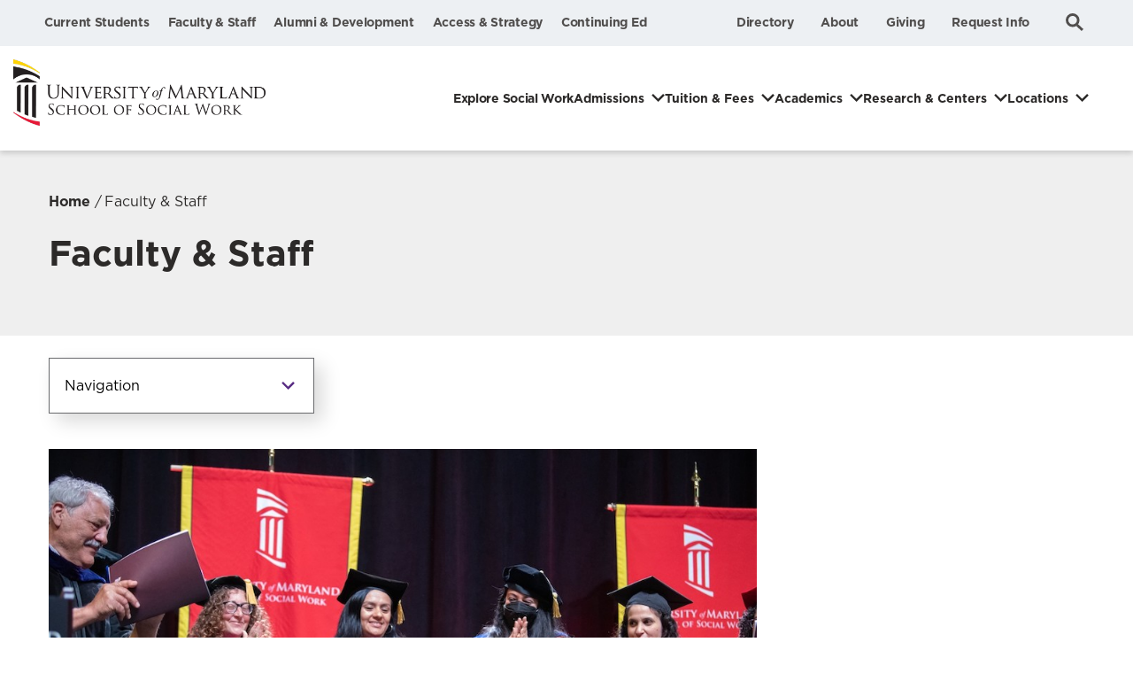

--- FILE ---
content_type: text/html; charset=UTF-8
request_url: https://www.ssw.umaryland.edu/faculty--staff/
body_size: 8630
content:
<!DOCTYPE html><html lang="en"><head><meta charset="utf-8"><title>Faculty &amp; Staff</title><script>document.documentElement.classList.add('js');</script><meta name="viewport" content="width=device-width, initial-scale=1"><link rel="stylesheet" type="text/css" media="all" href="/media/ssw-2022/assets/css/index.css" /><link rel="stylesheet" type="text/css" media="print" href="/media/ssw-2022/assets/css/print.css" /><meta name="google-site-verification" content="-3NM9Jbv0NEr2iXKwQwGLJ7VaP5ZD5__iF2j0F2tD3M" />

<!-- Google tag (gtag.js) -->

<script async src=https://www.googletagmanager.com/gtag/js?id=G-8LDHCP1FQ3></script>

<script>

  window.dataLayer = window.dataLayer || [];

  function gtag(){dataLayer.push(arguments);}

  gtag('js', new Date());

  gtag('config', 'G-8LDHCP1FQ3');

</script>

<!-- Google tag (gtag.js) --> <script async src="https://www.googletagmanager.com/gtag/js?id=G-4ZG20JWZ8L"></script> <script> window.dataLayer = window.dataLayer || []; function gtag(){dataLayer.push(arguments);} gtag('js', new Date()); gtag('config', 'G-4ZG20JWZ8L'); </script>


<!-- Google Tag Manager -->
<script>
  (function(w,d,s,l,i){w[l]=w[l]||[];w[l].push({'gtm.start':
  new Date().getTime(),event:'gtm.js'});var f=d.getElementsByTagName(s)[0],
  j=d.createElement(s),dl=l!='dataLayer'?'&l='+l:'';j.async=true;j.src=
  'https://www.googletagmanager.com/gtm.js?id='+i+dl;f.parentNode.insertBefore(j,f);
  })(window,document,'script','dataLayer','GTM-MTNPRQQ');
</script>
<!-- End Google Tag Manager -->

<!-- Active Campaign -->
<script> (function(e,t,o,n,p,r,i){ e.visitorGlobalObjectAlias=n; e[e.visitorGlobalObjectAlias]=e[e.visitorGlobalObjectAlias]||function(){ (e[e.visitorGlobalObjectAlias].q=e[e.visitorGlobalObjectAlias].q||[]).push(arguments) }; e[e.visitorGlobalObjectAlias].l=(new Date).getTime(); r=t.createElement("script"); r.src=o; r.async=true; i=t.getElementsByTagName("script")[0]; i.parentNode.insertBefore(r,i); })(window, document, "https://diffuser-cdn.app-us1.com/diffuser/diffuser.js", "vgo"); vgo('setAccount', '650838985'); vgo('setTrackByDefault', true); vgo('process'); </script>
<!-- End Active Campaign -->

<link rel="icon" type="image/png" href="https://www.umaryland.edu/media/umb/style-assets/images/umb-favicon-01.png"></head><body class="section-176744 page-type--page"><svg aria-hidden="true" style="position: absolute; width: 0; height: 0; overflow: hidden;" version="1.1" xmlns="http://www.w3.org/2000/svg" xmlns:xlink="http://www.w3.org/1999/xlink">
  <defs>
    <symbol id="icon-search" viewBox="0 0 20.517 20.602"><g fill="none" stroke-width="3"><path data-name="Line 42" d="m13 13.5 6.5 6"/><g data-name="Ellipse 4"><circle cx="8" cy="8" r="8" stroke="none"/><circle cx="8" cy="8" r="6.5"/></g></g></symbol>
    <symbol id="icon-hamburger" viewBox="0 0 34 22"><g fill="none" stroke="#2c2a29" stroke-width="2"><path data-name="Line 124" d="M0 1h34"/><path data-name="Line 125" d="M0 11h34"/><path data-name="Line 126" d="M0 21h34"/></g></symbol>
    <symbol id="icon-close" viewBox="0 0 27.414 27.4"><g fill="none" stroke="#2c2a29" stroke-width="2"><path data-name="Line 137" d="m1.2.7 25.5 26"/><path data-name="Line 138" d="m26.7.95-26 25.5"/></g></symbol>
    <symbol id="icon-down-arrow" viewBox="0 0 52 32">
      <path fill="none" stroke-linejoin="miter" stroke-linecap="butt" stroke-miterlimit="4" stroke-width="8.3835" d="M2.964 2.966l23.106 23.106 23.11-23.106"></path>
    </symbol>
    <symbol id="icon-right-arrow" viewBox="0 0 33 24.498">
      <g data-name="Group 928" fill="none" stroke-width="2">
        <path data-name="Line 81" d="M0 12.44h31.5"/>
        <path data-name="Path 8" d="M20.5.249c2.451 9.544 11.5 12 11.5 12s-9.114 2.706-11.5 12" stroke-linejoin="round"/>
      </g>
    </symbol>
    <symbol id="icon-return-arrow" viewBox="0 0 21.501 15.486">
      <g fill="#ffffff">
        <path data-name="Line 81" d="M1.314 6.743h20.188v2H1.314Z"/>
        <path data-name="Path 8" d="m7.215 0 1.937.5a11.417 11.417 0 0 1-4.538 6.489 13.422 13.422 0 0 1-1.156.738 12.7 12.7 0 0 1 1.136.712 11.392 11.392 0 0 1 4.558 6.551l-1.937.5a9.289 9.289 0 0 0-3.713-5.371A9.947 9.947 0 0 0 .736 8.712 1 1 0 0 1 0 7.759a1 1 0 0 1 .717-.97 10.642 10.642 0 0 0 2.791-1.466A9.308 9.308 0 0 0 7.215 0Z"/>
      </g>
    </symbol>
    <symbol id="icon-facebook" viewBox="0 0 16 32">
      <path d="M14.258 6.14c0.204 0.040 0.43 0 0.616-0.124 0.178-0.12 0.3-0.31 0.328-0.53l0-0.004 0.554-4.002c0.004-0.028 0.006-0.061 0.006-0.094 0-0.364-0.243-0.671-0.576-0.768l-0.006-0.001c-1.352-0.391-2.906-0.616-4.512-0.616-0.036 0-0.072 0-0.108 0l0.006-0c-4.906 0-7.286 2.34-7.286 7.188v2.112h-2.5c-0.431 0-0.78 0.349-0.78 0.78v0 4.108c0 0.452 0.348 0.8 0.78 0.8h2.5v15.772c0 0.43 0.35 0.78 0.78 0.78h5.128c0.41 0 0.76-0.35 0.76-0.78v-15.77h4.144c0.413-0.009 0.748-0.331 0.78-0.737l0-0.003 0.286-4.106c0.002-0.019 0.003-0.042 0.003-0.064 0-0.205-0.079-0.392-0.207-0.533l0.001 0.001c-0.135-0.151-0.33-0.246-0.547-0.246-0.002 0-0.005 0-0.007 0h-4.45v-1.806c0-1.356 0.144-1.684 1.54-1.684 0.8 0 1.886 0.144 2.768 0.328z"></path>
    </symbol>
    <symbol id="icon-twitter" viewBox="0 0 512 512">
      <path d="M389.2 48h70.6L305.6 224.2 487 464H345L233.7 318.6 106.5 464H35.8L200.7 275.5 26.8 48H172.4L272.9 180.9 389.2 48zM364.4 421.8h39.1L151.1 88h-42L364.4 421.8z"></path>
    </symbol>
    <symbol id="icon-instagram" viewBox="0 0 32 32">
      <path d="M15.444 2.781c4.126 0 4.614 0.018 6.237 0.091 1.509 0.066 2.322 0.32 2.865 0.53 0.719 0.277 1.237 0.616 1.775 1.152 0.542 0.542 0.875 1.056 1.158 1.774 0.21 0.542 0.465 1.364 0.53 2.865 0.073 1.63 0.091 2.118 0.091 6.238s-0.018 4.614-0.091 6.237c-0.066 1.509-0.32 2.324-0.53 2.865-0.26 0.696-0.653 1.289-1.151 1.774l-0.001 0.001c-0.487 0.5-1.079 0.894-1.741 1.147l-0.033 0.011c-0.544 0.21-1.364 0.465-2.865 0.53-1.63 0.073-2.118 0.091-6.238 0.091s-4.616-0.018-6.238-0.091c-1.509-0.066-2.322-0.32-2.865-0.53-0.696-0.26-1.289-0.653-1.774-1.151l-0.001-0.001c-0.5-0.487-0.894-1.079-1.147-1.741l-0.011-0.033c-0.212-0.542-0.465-1.364-0.532-2.865-0.072-1.63-0.090-2.118-0.090-6.238s0.018-4.616 0.091-6.238c0.066-1.509 0.32-2.322 0.53-2.865 0.277-0.718 0.616-1.237 1.152-1.774 0.487-0.5 1.079-0.894 1.741-1.147l0.033-0.011c0.542-0.212 1.364-0.465 2.865-0.532 1.623-0.072 2.112-0.090 6.238-0.090zM15.444 0c-4.194 0-4.718 0.018-6.365 0.091-1.641 0.070-2.769 0.335-3.746 0.716-1.073 0.409-1.987 1.017-2.739 1.785l-0.001 0.001c-0.768 0.752-1.375 1.664-1.768 2.682l-0.018 0.052c-0.379 0.981-0.645 2.104-0.716 3.746-0.075 1.655-0.091 2.179-0.091 6.37 0 4.194 0.018 4.719 0.091 6.365 0.072 1.641 0.337 2.77 0.716 3.747 0.399 1.019 0.923 1.882 1.786 2.738 0.856 0.856 1.72 1.387 2.734 1.78 0.983 0.381 2.104 0.646 3.746 0.718 1.647 0.073 2.171 0.091 6.365 0.091 4.192 0 4.718-0.018 6.363-0.091 1.641-0.072 2.77-0.337 3.747-0.716 1.069-0.409 1.981-1.015 2.731-1.78l0.001-0.001c0.766-0.751 1.371-1.663 1.762-2.681l0.017-0.052c0.381-0.983 0.646-2.106 0.718-3.747 0.073-1.646 0.091-2.171 0.091-6.363 0-4.194-0.018-4.718-0.091-6.365-0.072-1.641-0.337-2.769-0.716-3.746-0.393-1.078-0.997-1.996-1.766-2.744l-0.002-0.002c-0.752-0.766-1.665-1.371-2.684-1.762l-0.052-0.017c-0.983-0.379-2.106-0.645-3.747-0.716-1.65-0.081-2.176-0.098-6.368-0.098z"></path>
      <path d="M15.444 7.511c-4.381 0.001-7.932 3.552-7.933 7.933v0c0.001 4.381 3.552 7.932 7.933 7.933h0c4.381-0.001 7.932-3.552 7.933-7.933v-0c-0.001-4.381-3.552-7.932-7.933-7.933h-0zM15.444 20.59c-2.842 0-5.147-2.304-5.147-5.147s2.304-5.147 5.147-5.147v0c2.842 0 5.147 2.304 5.147 5.147s-2.304 5.147-5.147 5.147v0zM25.542 7.197c0 1.023-0.829 1.851-1.851 1.851s-1.851-0.829-1.851-1.851v0c0-1.023 0.829-1.851 1.851-1.851s1.851 0.829 1.851 1.851v0z"></path>
    </symbol>
    <symbol id="icon-linkedin" viewBox="0 0 34 32">
      <path d="M12.018 9.614h6.652v3.41h0.094c0.926-1.66 3.192-3.41 6.568-3.41 7.020 0 8.32 4.372 8.32 10.056v11.576h-6.934v-10.262c0-2.448-0.050-5.598-3.608-5.598-3.61 0-4.16 2.666-4.16 5.42v10.44h-6.934v-21.632zM0 9.614h7.21v21.632h-7.21zM7.21 3.606c0.001 0.025 0.001 0.055 0.001 0.085 0 1.992-1.614 3.606-3.606 3.606s-3.606-1.614-3.606-3.606c0-0.030 0-0.060 0.001-0.089l-0 0.004c0.048-1.955 1.643-3.521 3.605-3.521s3.558 1.566 3.605 3.517l0 0.004z"></path>
    </symbol>
    <symbol id="icon-youtube" viewBox="0 0 48 32">
      <path d="M44.827 7.347c-0.243-1.637-0.875-3.261-1.571-4.779-0.64-1.397-1.893-2.173-3.499-2.261-1.376-0.077-2.749-0.28-4.125-0.285-8.547-0.027-17.091-0.032-25.635 0-1.557 0.008-3.12 0.179-4.667 0.352-1.379 0.155-2.4 0.901-3.115 2.107-0.77 1.285-1.316 2.794-1.542 4.406l-0.007 0.063c-0.8 5.568-0.925 11.157-0.117 16.725 0.245 1.699 0.813 3.387 1.485 4.976 0.573 1.36 1.733 2.293 3.285 2.48 1.187 0.147 2.384 0.248 3.579 0.28 4.688 0.115 9.376 0.195 14.912 0.307 4.336-0.125 9.517-0.253 14.693-0.432 1.568-0.053 3.133-0.224 4.243-1.592 0.836-1.034 1.444-2.289 1.724-3.662l0.009-0.055c1.299-6.187 1.256-12.413 0.347-18.629zM18.28 23.96v-16.472l12.752 8.259-12.752 8.213z"></path>
    </symbol>
    <symbol id="icon-left-quote" viewBox="0 0 30.976 23.168">
      <path d="M16.96 23.168h12.48v-12.48h-4.736c-.128-3.456 1.984-5.5 6.272-6.016L29.952 0C22.016.256 16.96 3.712 16.96 12.992Zm-16.96 0h12.48v-12.48H7.74c-.192-3.456 1.92-5.5 6.208-6.016L12.988 0C4.988.256-.004 3.712-.004 12.992Z"/>
    </symbol>
    <symbol id="icon-play" viewBox="0 0 37.807 48.118"><path d="M8 5v48.118l37.807-24.059Z" transform="translate(-8 -5)" style="fill:#2C2A29"/></symbol>
    <symbol id="icon-plus" viewBox="0 0 16 16">
      <g fill="#2c2a29" stroke="rgba(0,0,0,0)">
        <path data-name="Path 275" d="M.5 9.466h15V6.532H.5Z"/>
        <path data-name="Path 276" d="M6.533.5v15h2.934V.5Z"/>
      </g>
    </symbol>
    <symbol id="icon-minus" viewBox="0 0 16 3.934"><path d="M.5 3.434h15V.5H.5Z" fill="#fff" stroke="rgba(0,0,0,0)"/></symbol>
    <symbol id="icon-pull-quote" viewBox="0 0 109.372 109.372">
      <circle data-name="Ellipse 19" cx="54.686" cy="54.686" r="54.686" fill="#fff"/>
      <path data-name="“" d="M31.114 70.259h19.625V50.876h-7.511c-.606-6.905 3.513-11.145 11.872-11.993l-1.574-7.632c-14.416.24-22.412 6.663-22.412 22.654ZM58.163 68.875h19.258V49.851h-7.368c-.595-6.777 3.448-10.939 11.652-11.771l-1.545-7.491c-14.149.238-22 6.54-22 22.234Z" fill="#582c83"/>
    </symbol>
    <symbol id="icon-alert" viewBox="0 0 30.445 29.004">
      <g fill="#2c2a29">
        <path data-name="Union 1" d="M16.152 29.002H1.5a1.5 1.5 0 0 1-1.092-2.529l3.789-4.019a14.491 14.491 0 0 1-1.52-3.1 14.684 14.684 0 0 1 3.357-15.1 14.149 14.149 0 0 1 20.232 0 14.652 14.652 0 0 1 0 20.491 14.1 14.1 0 0 1-10.114 4.257Zm-.283-3h.283a11.115 11.115 0 0 0 7.977-3.36 11.652 11.652 0 0 0 0-16.283 11.115 11.115 0 0 0-7.977-3.36 11.545 11.545 0 0 0-8.838 18.663 1.5 1.5 0 0 1-.09 1.954l-2.248 2.385Z"/>
        <path data-name="Path 250" d="M15.223 9.679h2.72V7.182h-2.72Zm.071 11.143h2.578v-8.648h-2.578Z"/>
      </g>
    </symbol>
    <symbol id="icon-externallink">
      <g fill="#c8102e">
        <path data-name="Line 217" d="M5.859 11.959a1 1 0 0 1-.707-.288 1 1 0 0 1 0-1.414L14.74.664a1 1 0 0 1 1.414 0 1 1 0 0 1 0 1.414l-9.588 9.593a1 1 0 0 1-.707.288Z"/>
        <path data-name="Path 266" d="M14.313 16.937H1a1 1 0 0 1-1-1V2.774a1 1 0 0 1 1-1h6.38a1 1 0 0 1 1 1 1 1 0 0 1-1 1H2v11.163h11.313v-5.85a1 1 0 0 1 1-1 1 1 0 0 1 1 1v6.85a1 1 0 0 1-1 1Z"/>
        <path data-name="Path 267" d="M15.691 7.165a1 1 0 0 1-1-1V2h-4.037a1 1 0 0 1-1-1 1 1 0 0 1 1-1h5.037a1 1 0 0 1 1 1v5.165a1 1 0 0 1-1 1Z"/>
      </g>
    </symbol>
  </defs>
</svg><div class="site-wrapper"><header class="site-header"><div class="site-header__top"><div class="max-bound site-header__top-max-bound"><div class="site-header__utility"><nav class="site-header__utility-nav" aria-label="Utility"><ul><li><a href="/current-students/">Current Students</a></li><li><a href="/faculty--staff/">Faculty &amp; Staff</a></li><li><a href="/giving/">Alumni &amp; Development</a></li><li><a href="/ace/">Access &amp; Strategy</a></li><li><a href="https://umbsswcpe.ce21.com/">Continuing Ed</a></li></ul></nav></div><div class="site-header__prospective"><nav class="site-header__prospective-nav" aria-label="Prospective"><ul><li><a href="https://directory.ssw.umaryland.edu/">Directory</a></li><li><a href="/about/">About</a></li><li><a href="https://www.givecampus.com/campaigns/27668/donations/new?a=5588681" target="_self">Giving</a></li><li><a href="/admissions/msw-admissions/get-information/">Request Info</a></li></ul><div class="site-header__prospective-search"><a href="/search" class="site-header__prospective-search-toggle"><span class="visible-for-screen-readers">Search</span><svg aria-hidden="true" class="icon icon-search" width="20" height="20"><use xlink:href="#icon-search"></use></svg></a><div class="site-header__search-form-close-wrap"><form class="site-header__search-form" action="/search" method="get"><label class="visible-for-screen-readers" for="search">Search</label><input type="search" id="search" name="q" placeholder="Search"><button type="submit"><span class="visible-for-screen-readers">Submit Search</span><svg aria-hidden="true" class="icon icon-search" width="18" height="18"><use xlink:href="#icon-search"></use></svg></button></form><a href="#" class="site-header__search-close"><span class="visible-for-screen-readers">Close Search</span></a></div></nav></div></div></div><div class="site-header__main"><div class="max-bound site-header__main-max-bound"><div class="site-header__main-logo-hamburger"><a href="/" class="site-header__main-logo"><img src="/media/ssw-2022/assets/img/umbssw-logo.png" alt="University of Maryland School of Social Work Logo" style="    " /></a><a href="#site-header-mega-menu" class="site-header__main-hamburger" role="button" aria-controls="site-header-mega-menu"><svg aria-hidden="true" class="icon icon-hamburger" width="34" height="20"><use xlink:href="#icon-hamburger"></use></svg><svg aria-hidden="true" class="icon icon-close" width="26" height="26"><use xlink:href="#icon-close"></use></svg></a></div><div class="site-header__main-nav"><nav class="site-header__mega-menu-main-nav" aria-label="Main Menu"><ul class="parent-menu"><li><a href="/msw/"><label>Explore Social Work</label></a></li><li class="has-dropdown-menu"><a class="parent-toggle" href="/admissions/"><label>Admissions</label><svg class="icon icon-down-arrow" aria-hidden="true"><use xlink:href="#icon-down-arrow"></use></svg></a><div class="child-menu"><ul><li><a href="/admissions/msw-admissions/">MSW Admissions</a></li><li><a href="/admissions/phd-admissions/">PhD Admissions</a></li><li><a href="/dsw/">DSW Admissions</a></li><h3><a href="/admissions/" class="link-fancy"><span>Admissions</span><svg aria-hidden="true" class="icon icon-right-arrow" width="25" height="18"><use xlink:href="#icon-right-arrow"></use></svg></a></h3></ul></div></li><li class="has-dropdown-menu"><a class="parent-toggle" href="/tuition--fees/"><label>Tuition & Fees</label><svg class="icon icon-down-arrow" aria-hidden="true"><use xlink:href="#icon-down-arrow"></use></svg></a><div class="child-menu"><ul><li><a href="/tuition--fees/scholarships--fellowships/">Scholarships &amp; Fellowships</a></li><h3><a href="/tuition--fees/" class="link-fancy"><span>Tuition & Fees</span><svg aria-hidden="true" class="icon icon-right-arrow" width="25" height="18"><use xlink:href="#icon-right-arrow"></use></svg></a></h3></ul></div></li><li class="has-dropdown-menu"><a class="parent-toggle" href="/academics/"><label>Academics</label><svg class="icon icon-down-arrow" aria-hidden="true"><use xlink:href="#icon-down-arrow"></use></svg></a><div class="child-menu"><ul><li><a href="/academics/msw-academics/">MSW Academics</a></li><li><a href="/phd/">PhD Academics</a></li><li><a href="/dsw/">DSW Academics</a></li><li><a href="/practicum/">Office of Practicum Education</a></li><li><a href="/academics/global-opportunities-at-umb/">Global Opportunities at UMB</a></li><h3><a href="/academics/" class="link-fancy"><span>Academics</span><svg aria-hidden="true" class="icon icon-right-arrow" width="25" height="18"><use xlink:href="#icon-right-arrow"></use></svg></a></h3></ul></div></li><li class="has-dropdown-menu"><a class="parent-toggle" href="/research--centers/"><label>Research & Centers</label><svg class="icon icon-down-arrow" aria-hidden="true"><use xlink:href="#icon-down-arrow"></use></svg></a><div class="child-menu"><ul><li><a href="/research--centers/research-news-and-stories/">Research News and Stories</a></li><li><a href="/research--centers/research-institutes-centers-and-programs/">Research Institutes, Centers and Programs</a></li><li><a href="/research--centers/journals/">Research Journals</a></li><li><a href="/research--centers/research-database/">Research Database</a></li><h3><a href="/research--centers/" class="link-fancy"><span>Research & Centers</span><svg aria-hidden="true" class="icon icon-right-arrow" width="25" height="18"><use xlink:href="#icon-right-arrow"></use></svg></a></h3></ul></div></li><li class="has-dropdown-menu"><a class="parent-toggle" href="/locations/"><label>Locations</label><svg class="icon icon-down-arrow" aria-hidden="true"><use xlink:href="#icon-down-arrow"></use></svg></a><div class="child-menu"><ul><li><a href="/locations/msw-locations/">MSW Locations</a></li><li><a href="/locations/life-in-baltimore/">Life in Baltimore</a></li><li><a href="/locations/housing/">Housing</a></li><h3><a href="/locations/" class="link-fancy"><span>Locations</span><svg aria-hidden="true" class="icon icon-right-arrow" width="25" height="18"><use xlink:href="#icon-right-arrow"></use></svg></a></h3></ul></div></li></ul></nav><nav class="site-header__mega-menu-secondary-nav" aria-label="Secondary Menu"><div class="site-header__prospective"><nav class="site-header__prospective-nav" aria-label="Prospective"><ul><li><a href="https://directory.ssw.umaryland.edu/">Directory</a></li><li><a href="/about/">About</a></li><li><a href="https://www.givecampus.com/campaigns/27668/donations/new?a=5588681" target="_self">Giving</a></li><li><a href="/admissions/msw-admissions/get-information/">Request Info</a></li></ul><div class="site-header__prospective-search"><form class="site-header__mega-menu-secondary-nav-search-form" action="/search" method="get"><label class="visible-for-screen-readers" for="mobile-search">Search</label><input type="search" name="q" id="mobile-search" placeholder="Search"><button type="submit"><span class="visible-for-screen-readers">Submit Search</span><svg width="18" height="18" viewbox="0 0 18 18" fill="none" xmlns="http://www.w3.org/2000/svg"><path style="color:#000;fill:#000" d="M6.666 0C2.996 0 0 2.996 0 6.666c0 3.67 2.996 6.666 6.666 6.666 3.67 0 6.666-2.996 6.666-6.666C13.332 2.996 10.336 0 6.666 0Zm0 2a4.65 4.65 0 0 1 4.666 4.666 4.65 4.65 0 0 1-4.666 4.666A4.65 4.65 0 0 1 2 6.666 4.65 4.65 0 0 1 6.666 2Z"/><path style="color:#000;fill:#000" d="m11.373 10.627-1.414 1.414 5.666 5.666 1.414-1.414Z"/></svg></button></form></div></nav></div><div class="site-header__utility"><nav class="site-header__utility-nav" aria-label="Utility"><ul><li><a href="/current-students/">Current Students</a></li><li><a href="/faculty--staff/">Faculty &amp; Staff</a></li><li><a href="/giving/">Alumni &amp; Development</a></li><li><a href="/ace/">Access &amp; Strategy</a></li><li><a href="https://umbsswcpe.ce21.com/">Continuing Ed</a></li></ul></nav></div><div class="site-header__social" aria-label="social media"><ul><li><a href="https://www.facebook.com/UMSSW"><svg aria-hidden="true" class="icon icon-facebook" width="15" height="15"><use xlink:href="#icon-facebook"></use></svg><span class="visible-for-screen-readers">Facebook</span></a></li><li><a href="https://twitter.com/mdsocialwork"><svg aria-hidden="true" class="icon icon-twitter" width="15" height="15"><use xlink:href="#icon-twitter"></use></svg><span class="visible-for-screen-readers">Twitter</span></a></li><li><a href="https://instagram.com/mdsocialwork"><svg aria-hidden="true" class="icon icon-instagram" width="15" height="15"><use xlink:href="#icon-instagram"></use></svg><span class="visible-for-screen-readers">Instagram</span></a></li><li><a href="https://www.linkedin.com/school/university-of-maryland-school-of-social-work/"><svg aria-hidden="true" class="icon icon-linkedin" width="15" height="15"><use xlink:href="#icon-linkedin"></use></svg><span class="visible-for-screen-readers">LinkedIn</span></a></li><li><a href="https://www.youtube.com/user/UMBSocialWork"><svg aria-hidden="true" class="icon icon-youtube" width="15" height="15"><use xlink:href="#icon-youtube"></use></svg><span class="visible-for-screen-readers">Youtube</span></a></li></ul></div></nav></div></div></div></header><main id="main-content" class="main-content"><div class="max-bound outer-pad"><div class="hero hero--nav hero--no-media"><div class="hero__text-wrap"><nav class="breadcrumb" aria-label="Breadcrumb">
  <svg aria-hidden="true" class="icon icon-return-arrow" width="20" height="15"><use xlink:href="#icon-return-arrow"></use></svg>
  <ul>
    <li><a href="/">Home</a></li><li>Faculty &amp; Staff    </li>
  </ul>
</nav><h1 class="hero__title">Faculty &amp; Staff</h1></div><div class="hero__media-nav"><div class="hero__subnav-wrap"><nav class="subnav" aria-label="Sidebar">
  <noscript>
    <button class="subnav__toggle" id="subnav-toggle" aria-controls="subnav-list" aria-haspopup="true"
      aria-expanded="false">
      <span>Navigation</span>
      <svg class="icon icon-down-arrow" aria-hidden="true">
        <use xlink:href="#icon-down-arrow"></use>
      </svg>
    </button>
  </noscript>
  <div class="subnav__list" id="subnav-list">
    <ul>
      <li class="parent-nav">
        <svg aria-hidden="true" class="icon icon-right-arrow" width="20" height="15">
          <use xlink:href="#icon-right-arrow"></use>
        </svg>
        <a href="/"><label>Home</label></a>
      </li>
      <li><a href="/about/">About</a></li><li><a href="/academics/">Academics</a></li><li><a href="/admissions/">Admissions</a></li><li><a href="/alumni/">Alumni</a></li><li><a href="/current-students/">Current Students</a></li><li><span class="currentbranch0"><a href="/faculty--staff/">Faculty &amp; Staff</a></span>
<ul class="multilevel-linkul-0">
<li><a href="/faculty--staff/supporting-students/">Supporting Students</a></li>
<li><a href="/faculty--staff/teaching-requirements-policies--procedures/">Teaching Requirements, Policies &amp; Procedures</a></li>
<li><a href="/faculty--staff/tech-support/">Tech Support</a></li>
<li><a href="/faculty--staff/staff-council/">Staff Council</a></li>
<li><a href="/faculty--staff/umb-resources/">UMB Resources</a></li>
<li><a href="https://umbsswconfrooms.wixsite.com/portal">Support Services</a></li>
<li><a href="https://directory.ssw.umaryland.edu/" target="_self">Faculty &amp; Staff Directory</a></li>

</ul>

</li><li><a href="/giving/">Give</a></li><li><a href="/projects/">Projects</a></li><li><a href="/research--centers/">Research &amp; Centers</a></li><li><a href="/search/">Search</a></li><li><a href="/student-life/">Student Life</a></li><li><a href="/tuition--fees/">Tuition &amp; Fees</a></li><li><a href="/locations/">Locations</a></li><li><a href="/ace/">Access, Collaboration, Engagement and Strategy at SSW</a></li>    </ul>
  </div>
</nav></div></div></div><div class="max-bound--small-no-auto inner-content"><!-- force rendering on publish --><section class="section-widget section-widget--text-content"><div class="text-content"><p><img src="/media/ssw/faculty--staff/facultythumbnail_image003.jpeg" alt="Faculty and Staff" style="    " /></p></div></section><section class="section-widget section-widget--text-content"><div class="text-content"><p><span>University of Maryland School of Social Work is home to part-time, full-time, adjunct and tenured faculty who are world renowned researchers, clinical experts, authors, and community leaders dedicated to educating and mentoring the next generation of changemakers.</span></p></div></section><section class="section-widget section-widget--cards-group-vertical"><div class="image-cards"><ul class="image-cards__items"><li class="image-cards__item"><div class="card   card--no-cta "><div class="card__media"><img src="/media/ssw-2022/images/UMB-Social-Work-Exterior-58copyFrontOfBuilding_resized-600x400.jpg" alt="UMSSW Faculty and Staff Directory"></div><div class="card__content"><h2 class="card__title"><span>UMSSW Faculty and Staff Directory</span></h2><div class="card__body"><p class="ql-align-center"><span>Locate members of SSW by typing part of any name, department, subject area, key word, speciality, research topic or unit </span><span>in the Search.</span></p></div><a href="https://directory.ssw.umaryland.edu/" class="card__cta visible-for-screen-readers" target="_self">UMSSW Faculty and Staff Directory</a></div></div></li><li class="image-cards__item"><div class="card   card--no-cta "><div class="card__media"><img src="/media/ssw/admissions/new-site/online-msw-program.jpeg" alt="Faculty Research Projects"></div><div class="card__content"><h2 class="card__title"><span>Faculty Research Projects</span></h2><div class="card__body"><p><span>Current and past research and evaluation projects at SSW. Includes links to project summaries, researcher profiles, and projects listed by broad topic categories.</span></p></div><a href="/research--centers/research-database/" class="card__cta visible-for-screen-readers" target="_self">Faculty Research Database</a></div></div></li><li class="image-cards__item"><div class="card   card--no-cta "><div class="card__media"><img src="/media/ssw/faculty--staff/20230824_SSW_4563-small.jpg" alt="Faculty Publications and News Stories"></div><div class="card__content"><h2 class="card__title"><span>Faculty Publications and News Stories</span></h2><div class="card__body"><p><span>Learn more about the impact our research and related projects are having.</span></p></div><a href="/research--centers/research-news-and-stories/" class="card__cta visible-for-screen-readers" target="_self">Faculty Publications and News Stories</a></div></div></li></ul></div></section><section class="section-widget section-widget--card-horizontal"><div class="image-cards image-cards--hz"><ul class="image-cards__items"><li class="image-cards__item"><div class="card card--hz"> <div class="card__media"><img src="/media/ssw/ssenewsc.png" alt=""></div><div class="card__content"><h2 class="card__title"><span>UMSSW News Central</span></h2><div class="card__body"><p>Teaching Resources, Helpful Links, Forms and Support for UMSSW Faculty. </p></div><a class="card__cta visible-for-screen-readers" href="https://umbcits.sharepoint.com/sites/SSW-Communications/SitePages/UMSSW%20News%20Central.aspx?csf=1&web=1&share=EQTQUrRqLZVDlYgRFtv9QAkBvQNcifzJ_3gOPNe4-L_CDA&e=kYSmmv&CID=7001107d-8c8e-45f1-8439-668ccf5d3b3d#ssw-faculty-links-and-resources" target="_self">UMSSW News Central</a></div></div></li></ul></div></section></div> <!-- /max-bound--small-no-auto inner-content--></div> <!-- /max-bound outer-pad --><section><div class="calltoaction "><div class="calltoaction__inner"><h2 class="calltoaction__title">Ready to be a Changemaker?</h2><div class="calltoaction__cta"><ul class="calltoaction__cta-items"><li class="calltoaction__cta-item"><h3 class="calltoaction__cta-title">HAVE QUESTIONS FOR US?</h3><a href="/admissions/msw-admissions/get-information/" target="_self" class="calltoaction__cta-btn button"><span><svg aria-hidden="true" class="icon icon-right-arrow" width="30" height="24"><use xlink:href="#icon-right-arrow"></use></svg></span> Request Information</a></li><li class="calltoaction__cta-item"><h3 class="calltoaction__cta-title">READY TO START YOUR DEGREE?</h3><a href="/admissions/msw-admissions/" target="_self" class="calltoaction__cta-btn button"><span><svg aria-hidden="true" class="icon icon-right-arrow" width="30" height="24"><use xlink:href="#icon-right-arrow"></use></svg></span> Apply</a></li></ul></div></div></div></section></main><footer class="site-footer"><div class="max-bound"><div class="site-footer__top"><div class="site-footer__info"><a href="/" class="site-footer__logo"><img src="/media/ssw-2022/assets/img/logo.svg" alt="School of Social Work Logo" style="    " /></a><div class="site-footer__address"><p>University of Maryland School of Social Work</p><p>525 West Redwood St. Baltimore, MD 21201</p></div><nav class="site-footer__social" aria-label="Footer social media"><ul><li><a href="https://www.facebook.com/UMSSW"><svg aria-hidden="true" class="icon icon-facebook" width="18" height="18"><use xlink:href="#icon-facebook"></use></svg><span class="visible-for-screen-readers">Facebook</span></a></li><li><a href="https://twitter.com/mdsocialwork"><svg aria-hidden="true" class="icon icon-twitter" width="18" height="18"><use xlink:href="#icon-twitter"></use></svg><span class="visible-for-screen-readers">Twitter</span></a></li><li><a href="https://instagram.com/mdsocialwork"><svg aria-hidden="true" class="icon icon-instagram" width="18" height="18"><use xlink:href="#icon-instagram"></use></svg><span class="visible-for-screen-readers">Instagram</span></a></li><li><a href="https://www.linkedin.com/school/university-of-maryland-school-of-social-work/"><svg aria-hidden="true" class="icon icon-linkedin" width="18" height="18"><use xlink:href="#icon-linkedin"></use></svg><span class="visible-for-screen-readers">LinkedIn</span></a></li><li><a href="https://www.youtube.com/user/UMBSocialWork"><svg aria-hidden="true" class="icon icon-youtube" width="18" height="18"><use xlink:href="#icon-youtube"></use></svg><span class="visible-for-screen-readers">Youtube</span></a></li></ul></nav><div class="site-footer__contact-phone"><a href="/about/key-contacts/" class="button-link">Key Contacts</a><a href="tel:+410-706-7790" class="button-link">410-706-7790</a></div></div><div class="site-footer__nav"><div class="site-footer__nav-main"><ul><li><a href="/about/careers/">Careers at SSW</a></li><li><a href="https://www.umaryland.edu/jobs/" target="_self">Careers at UMB</a></li><li><a href="/cpe/" target="_self">Continuing Education</a></li><li><a href="/ace/" target="_self">Access and Strategy</a></li><li><a href="https://www.givecampus.com/campaigns/27668/donations/new?a=5588681" target="_self">Giving</a></li></ul></div><div class="site-footer__nav-link"><h3 class="site-footer__nav-link-title">Quick Links</h3><ul><li><a href="https://blackboard.umaryland.edu/" target="_self">Blackboard</a></li><li><a href="https://www.ssw.umaryland.edu/field-education/electronic-field-notebook-efn/" target="_self">Electronic Practicum Notebook</a></li><li><a href="https://elm.umaryland.edu/social-work/">The Elm</a></li><li><a href="https://www.hshsl.umaryland.edu/" target="_self">HSHSL Library</a></li><li><a href="https://portal.office.com/">Outlook 365</a></li><li><a href="https://surfs.umaryland.edu/" target="_self">SURFS</a></li></ul></div></div></div></div><div class="site-footer__bottom"><div class="site-footer__bottom-inner max-bound"><div class="site-footer__nav-prospective"><ul class="site-footer__nav-prospective-items"><li class="site-footer__nav-prospective-item"><a href="https://www.umaryland.edu">UMB Home</a></li><li class="site-footer__nav-prospective-item"><a href="https://www.umaryland.edu/privacy">Privacy Policy</a></li><li class="site-footer__nav-prospective-item"><a href="https://www.umaryland.edu/web-accessibility/">Web Accessibility</a></li><li class="site-footer__nav-prospective-item"><a href="https://www.ssw.umaryland.edu/non-discrimination">Non-Discrimination</a></li></ul></div><div class="site-footer__nav-copyright"><p>©2023 University of Maryland School of Social Work</p></div></div></div></footer></div> <!-- /site-wrapper --><script type="text/javascript" src="/media/ssw-2022/assets/js/index.js"></script></body></html>

--- FILE ---
content_type: text/css
request_url: https://www.ssw.umaryland.edu/media/ssw-2022/assets/css/index.css
body_size: 287699
content:
@charset "UTF-8";.silc-nav{background:#eee}.silc-grid{display:flex;flex-wrap:wrap;margin-left:-20px}.silc-grid--no-gutters{margin-left:0}.silc-grid--justify-center{justify-content:center}.silc-grid--justify-right{justify-content:flex-end}.silc-grid--justify-left{justify-content:flex-start}.silc-grid--justify-between{justify-content:space-between}.silc-grid--align-top{align-items:flex-start}.silc-grid--align-bottom{align-items:flex-end}.silc-grid--align-center{align-items:center}.silc-grid--reverse{flex-direction:row-reverse}@media (min-width:400px){.silc-grid--justify-left-400{justify-content:flex-start}.silc-grid--justify-right-400{justify-content:flex-end}.silc-grid--justify-center-400{justify-content:center}.silc-grid--justify-between-400{justify-content:space-between}.silc-grid--align-top-400{align-items:flex-start}.silc-grid--align-bottom-400{align-items:flex-end}.silc-grid--align-center-400{align-items:center}.silc-grid--reverse-400{flex-direction:row-reverse}}@media (min-width:550px){.silc-grid--justify-left-550{justify-content:flex-start}.silc-grid--justify-right-550{justify-content:flex-end}.silc-grid--justify-center-550{justify-content:center}.silc-grid--justify-between-550{justify-content:space-between}.silc-grid--align-top-550{align-items:flex-start}.silc-grid--align-bottom-550{align-items:flex-end}.silc-grid--align-center-550{align-items:center}.silc-grid--reverse-550{flex-direction:row-reverse}}@media (min-width:700px){.silc-grid--justify-left-700{justify-content:flex-start}.silc-grid--justify-right-700{justify-content:flex-end}.silc-grid--justify-center-700{justify-content:center}.silc-grid--justify-between-700{justify-content:space-between}.silc-grid--align-top-700{align-items:flex-start}.silc-grid--align-bottom-700{align-items:flex-end}.silc-grid--align-center-700{align-items:center}.silc-grid--reverse-700{flex-direction:row-reverse}}@media (min-width:800px){.silc-grid--justify-left-800{justify-content:flex-start}.silc-grid--justify-right-800{justify-content:flex-end}.silc-grid--justify-center-800{justify-content:center}.silc-grid--justify-between-800{justify-content:space-between}.silc-grid--align-top-800{align-items:flex-start}.silc-grid--align-bottom-800{align-items:flex-end}.silc-grid--align-center-800{align-items:center}.silc-grid--reverse-800{flex-direction:row-reverse}}@media (min-width:1000px){.silc-grid--justify-left-1000{justify-content:flex-start}.silc-grid--justify-right-1000{justify-content:flex-end}.silc-grid--justify-center-1000{justify-content:center}.silc-grid--justify-between-1000{justify-content:space-between}.silc-grid--align-top-1000{align-items:flex-start}.silc-grid--align-bottom-1000{align-items:flex-end}.silc-grid--align-center-1000{align-items:center}.silc-grid--reverse-1000{flex-direction:row-reverse}}@media (min-width:1100px){.silc-grid--justify-left-1100{justify-content:flex-start}.silc-grid--justify-right-1100{justify-content:flex-end}.silc-grid--justify-center-1100{justify-content:center}.silc-grid--justify-between-1100{justify-content:space-between}.silc-grid--align-top-1100{align-items:flex-start}.silc-grid--align-bottom-1100{align-items:flex-end}.silc-grid--align-center-1100{align-items:center}.silc-grid--reverse-1100{flex-direction:row-reverse}}@media (min-width:1200px){.silc-grid--justify-left-1200{justify-content:flex-start}.silc-grid--justify-right-1200{justify-content:flex-end}.silc-grid--justify-center-1200{justify-content:center}.silc-grid--justify-between-1200{justify-content:space-between}.silc-grid--align-top-1200{align-items:flex-start}.silc-grid--align-bottom-1200{align-items:flex-end}.silc-grid--align-center-1200{align-items:center}.silc-grid--reverse-1200{flex-direction:row-reverse}}@media (min-width:1250px){.silc-grid--justify-left-1250{justify-content:flex-start}.silc-grid--justify-right-1250{justify-content:flex-end}.silc-grid--justify-center-1250{justify-content:center}.silc-grid--justify-between-1250{justify-content:space-between}.silc-grid--align-top-1250{align-items:flex-start}.silc-grid--align-bottom-1250{align-items:flex-end}.silc-grid--align-center-1250{align-items:center}.silc-grid--reverse-1250{flex-direction:row-reverse}}@media (min-width:1300px){.silc-grid--justify-left-1300{justify-content:flex-start}.silc-grid--justify-right-1300{justify-content:flex-end}.silc-grid--justify-center-1300{justify-content:center}.silc-grid--justify-between-1300{justify-content:space-between}.silc-grid--align-top-1300{align-items:flex-start}.silc-grid--align-bottom-1300{align-items:flex-end}.silc-grid--align-center-1300{align-items:center}.silc-grid--reverse-1300{flex-direction:row-reverse}}@media (min-width:1400px){.silc-grid--justify-left-1400{justify-content:flex-start}.silc-grid--justify-right-1400{justify-content:flex-end}.silc-grid--justify-center-1400{justify-content:center}.silc-grid--justify-between-1400{justify-content:space-between}.silc-grid--align-top-1400{align-items:flex-start}.silc-grid--align-bottom-1400{align-items:flex-end}.silc-grid--align-center-1400{align-items:center}.silc-grid--reverse-1400{flex-direction:row-reverse}}@media (min-width:1450px){.silc-grid--justify-left-1450{justify-content:flex-start}.silc-grid--justify-right-1450{justify-content:flex-end}.silc-grid--justify-center-1450{justify-content:center}.silc-grid--justify-between-1450{justify-content:space-between}.silc-grid--align-top-1450{align-items:flex-start}.silc-grid--align-bottom-1450{align-items:flex-end}.silc-grid--align-center-1450{align-items:center}.silc-grid--reverse-1450{flex-direction:row-reverse}}@media (min-width:1500px){.silc-grid--justify-left-1500{justify-content:flex-start}.silc-grid--justify-right-1500{justify-content:flex-end}.silc-grid--justify-center-1500{justify-content:center}.silc-grid--justify-between-1500{justify-content:space-between}.silc-grid--align-top-1500{align-items:flex-start}.silc-grid--align-bottom-1500{align-items:flex-end}.silc-grid--align-center-1500{align-items:center}.silc-grid--reverse-1500{flex-direction:row-reverse}}@media (min-width:1600px){.silc-grid--justify-left-1600{justify-content:flex-start}.silc-grid--justify-right-1600{justify-content:flex-end}.silc-grid--justify-center-1600{justify-content:center}.silc-grid--justify-between-1600{justify-content:space-between}.silc-grid--align-top-1600{align-items:flex-start}.silc-grid--align-bottom-1600{align-items:flex-end}.silc-grid--align-center-1600{align-items:center}.silc-grid--reverse-1600{flex-direction:row-reverse}}.silc-grid__col{flex:0 1 auto;width:100%;box-sizing:border-box;padding-left:20px;margin-top:0;margin-bottom:20px}.silc-grid--no-gutters>.silc-grid__col{padding-left:0}.silc-grid--collapse>.silc-grid__col{margin-bottom:0}.silc-grid__col--auto{width:auto}.silc-grid__col--1{width:8.33333%}.silc-grid__col--2{width:16.66667%}.silc-grid__col--3{width:25%}.silc-grid__col--4{width:33.33333%}.silc-grid__col--5{width:41.66667%}.silc-grid__col--6{width:50%}.silc-grid__col--7{width:58.33333%}.silc-grid__col--8{width:66.66667%}.silc-grid__col--9{width:75%}.silc-grid__col--10{width:83.33333%}.silc-grid__col--11{width:91.66667%}.silc-grid__col--12{width:100%}@media (min-width:400px){.silc-grid__col--auto-400{width:auto}.silc-grid__col--1-400{width:8.33333%}.silc-grid__col--2-400{width:16.66667%}.silc-grid__col--3-400{width:25%}.silc-grid__col--4-400{width:33.33333%}.silc-grid__col--5-400{width:41.66667%}.silc-grid__col--6-400{width:50%}.silc-grid__col--7-400{width:58.33333%}.silc-grid__col--8-400{width:66.66667%}.silc-grid__col--9-400{width:75%}.silc-grid__col--10-400{width:83.33333%}.silc-grid__col--11-400{width:91.66667%}.silc-grid__col--12-400{width:100%}}@media (min-width:550px){.silc-grid__col--auto-550{width:auto}.silc-grid__col--1-550{width:8.33333%}.silc-grid__col--2-550{width:16.66667%}.silc-grid__col--3-550{width:25%}.silc-grid__col--4-550{width:33.33333%}.silc-grid__col--5-550{width:41.66667%}.silc-grid__col--6-550{width:50%}.silc-grid__col--7-550{width:58.33333%}.silc-grid__col--8-550{width:66.66667%}.silc-grid__col--9-550{width:75%}.silc-grid__col--10-550{width:83.33333%}.silc-grid__col--11-550{width:91.66667%}.silc-grid__col--12-550{width:100%}}@media (min-width:700px){.silc-grid__col--auto-700{width:auto}.silc-grid__col--1-700{width:8.33333%}.silc-grid__col--2-700{width:16.66667%}.silc-grid__col--3-700{width:25%}.silc-grid__col--4-700{width:33.33333%}.silc-grid__col--5-700{width:41.66667%}.silc-grid__col--6-700{width:50%}.silc-grid__col--7-700{width:58.33333%}.silc-grid__col--8-700{width:66.66667%}.silc-grid__col--9-700{width:75%}.silc-grid__col--10-700{width:83.33333%}.silc-grid__col--11-700{width:91.66667%}.silc-grid__col--12-700{width:100%}}@media (min-width:800px){.silc-grid__col--auto-800{width:auto}.silc-grid__col--1-800{width:8.33333%}.silc-grid__col--2-800{width:16.66667%}.silc-grid__col--3-800{width:25%}.silc-grid__col--4-800{width:33.33333%}.silc-grid__col--5-800{width:41.66667%}.silc-grid__col--6-800{width:50%}.silc-grid__col--7-800{width:58.33333%}.silc-grid__col--8-800{width:66.66667%}.silc-grid__col--9-800{width:75%}.silc-grid__col--10-800{width:83.33333%}.silc-grid__col--11-800{width:91.66667%}.silc-grid__col--12-800{width:100%}}@media (min-width:1000px){.silc-grid__col--auto-1000{width:auto}.silc-grid__col--1-1000{width:8.33333%}.silc-grid__col--2-1000{width:16.66667%}.silc-grid__col--3-1000{width:25%}.silc-grid__col--4-1000{width:33.33333%}.silc-grid__col--5-1000{width:41.66667%}.silc-grid__col--6-1000{width:50%}.silc-grid__col--7-1000{width:58.33333%}.silc-grid__col--8-1000{width:66.66667%}.silc-grid__col--9-1000{width:75%}.silc-grid__col--10-1000{width:83.33333%}.silc-grid__col--11-1000{width:91.66667%}.silc-grid__col--12-1000{width:100%}}@media (min-width:1100px){.silc-grid__col--auto-1100{width:auto}.silc-grid__col--1-1100{width:8.33333%}.silc-grid__col--2-1100{width:16.66667%}.silc-grid__col--3-1100{width:25%}.silc-grid__col--4-1100{width:33.33333%}.silc-grid__col--5-1100{width:41.66667%}.silc-grid__col--6-1100{width:50%}.silc-grid__col--7-1100{width:58.33333%}.silc-grid__col--8-1100{width:66.66667%}.silc-grid__col--9-1100{width:75%}.silc-grid__col--10-1100{width:83.33333%}.silc-grid__col--11-1100{width:91.66667%}.silc-grid__col--12-1100{width:100%}}@media (min-width:1200px){.silc-grid__col--auto-1200{width:auto}.silc-grid__col--1-1200{width:8.33333%}.silc-grid__col--2-1200{width:16.66667%}.silc-grid__col--3-1200{width:25%}.silc-grid__col--4-1200{width:33.33333%}.silc-grid__col--5-1200{width:41.66667%}.silc-grid__col--6-1200{width:50%}.silc-grid__col--7-1200{width:58.33333%}.silc-grid__col--8-1200{width:66.66667%}.silc-grid__col--9-1200{width:75%}.silc-grid__col--10-1200{width:83.33333%}.silc-grid__col--11-1200{width:91.66667%}.silc-grid__col--12-1200{width:100%}}@media (min-width:1250px){.silc-grid__col--auto-1250{width:auto}.silc-grid__col--1-1250{width:8.33333%}.silc-grid__col--2-1250{width:16.66667%}.silc-grid__col--3-1250{width:25%}.silc-grid__col--4-1250{width:33.33333%}.silc-grid__col--5-1250{width:41.66667%}.silc-grid__col--6-1250{width:50%}.silc-grid__col--7-1250{width:58.33333%}.silc-grid__col--8-1250{width:66.66667%}.silc-grid__col--9-1250{width:75%}.silc-grid__col--10-1250{width:83.33333%}.silc-grid__col--11-1250{width:91.66667%}.silc-grid__col--12-1250{width:100%}}@media (min-width:1300px){.silc-grid__col--auto-1300{width:auto}.silc-grid__col--1-1300{width:8.33333%}.silc-grid__col--2-1300{width:16.66667%}.silc-grid__col--3-1300{width:25%}.silc-grid__col--4-1300{width:33.33333%}.silc-grid__col--5-1300{width:41.66667%}.silc-grid__col--6-1300{width:50%}.silc-grid__col--7-1300{width:58.33333%}.silc-grid__col--8-1300{width:66.66667%}.silc-grid__col--9-1300{width:75%}.silc-grid__col--10-1300{width:83.33333%}.silc-grid__col--11-1300{width:91.66667%}.silc-grid__col--12-1300{width:100%}}@media (min-width:1400px){.silc-grid__col--auto-1400{width:auto}.silc-grid__col--1-1400{width:8.33333%}.silc-grid__col--2-1400{width:16.66667%}.silc-grid__col--3-1400{width:25%}.silc-grid__col--4-1400{width:33.33333%}.silc-grid__col--5-1400{width:41.66667%}.silc-grid__col--6-1400{width:50%}.silc-grid__col--7-1400{width:58.33333%}.silc-grid__col--8-1400{width:66.66667%}.silc-grid__col--9-1400{width:75%}.silc-grid__col--10-1400{width:83.33333%}.silc-grid__col--11-1400{width:91.66667%}.silc-grid__col--12-1400{width:100%}}@media (min-width:1450px){.silc-grid__col--auto-1450{width:auto}.silc-grid__col--1-1450{width:8.33333%}.silc-grid__col--2-1450{width:16.66667%}.silc-grid__col--3-1450{width:25%}.silc-grid__col--4-1450{width:33.33333%}.silc-grid__col--5-1450{width:41.66667%}.silc-grid__col--6-1450{width:50%}.silc-grid__col--7-1450{width:58.33333%}.silc-grid__col--8-1450{width:66.66667%}.silc-grid__col--9-1450{width:75%}.silc-grid__col--10-1450{width:83.33333%}.silc-grid__col--11-1450{width:91.66667%}.silc-grid__col--12-1450{width:100%}}@media (min-width:1500px){.silc-grid__col--auto-1500{width:auto}.silc-grid__col--1-1500{width:8.33333%}.silc-grid__col--2-1500{width:16.66667%}.silc-grid__col--3-1500{width:25%}.silc-grid__col--4-1500{width:33.33333%}.silc-grid__col--5-1500{width:41.66667%}.silc-grid__col--6-1500{width:50%}.silc-grid__col--7-1500{width:58.33333%}.silc-grid__col--8-1500{width:66.66667%}.silc-grid__col--9-1500{width:75%}.silc-grid__col--10-1500{width:83.33333%}.silc-grid__col--11-1500{width:91.66667%}.silc-grid__col--12-1500{width:100%}}@media (min-width:1600px){.silc-grid__col--auto-1600{width:auto}.silc-grid__col--1-1600{width:8.33333%}.silc-grid__col--2-1600{width:16.66667%}.silc-grid__col--3-1600{width:25%}.silc-grid__col--4-1600{width:33.33333%}.silc-grid__col--5-1600{width:41.66667%}.silc-grid__col--6-1600{width:50%}.silc-grid__col--7-1600{width:58.33333%}.silc-grid__col--8-1600{width:66.66667%}.silc-grid__col--9-1600{width:75%}.silc-grid__col--10-1600{width:83.33333%}.silc-grid__col--11-1600{width:91.66667%}.silc-grid__col--12-1600{width:100%}}.silc-accordion{padding:0;margin:0}.silc-accordion__label{-webkit-appearance:none;-moz-appearance:none;appearance:none;display:block;margin:0;padding:1rem;border:none;background:#f1f1f1;color:inherit;text-align:left;text-decoration:none;text-transform:none;font-size:1rem;width:100%}body:not(.js) .silc-accordion__label{outline:none}.js .silc-accordion__label{cursor:pointer}.js .silc-accordion__label:hover{background:#ccc;color:inherit}.silc-accordion__label[aria-expanded=true]{color:inherit;background:#eee}.silc-accordion__label[aria-expanded=true]:hover{color:inherit;background:#eee}.silc-accordion__label[role=tab]{width:auto}.silc-accordion__label[role=tab][aria-selected=true]{color:inherit;background:inherit}.silc-accordion__label[role=tab][aria-disabled=true]{cursor:default}.js .silc-accordion__content{overflow:hidden;transition:height .5s ease-in-out}.js .silc-accordion__content[aria-hidden=true]{height:0}.js .silc-accordion__content[aria-hidden=false]{height:auto}.silc-accordion__content-compartment{border:1px solid #eee;padding:1rem;background:none}.js .silc-accordion--become-tabs .silc-accordion .silc-accordion__header,.js .silc-accordion--tabs .silc-accordion .silc-accordion__header{display:block}.silc-accordion__tablist{display:flex;margin:0;padding:0}.silc-accordion--stretch-tabs .silc-accordion__tablist .silc-accordion__label{flex-basis:100%;flex:1}.silc-accordion--become-tabs:before{content:"800px";display:none}.silc-nav{overflow:hidden}.js .silc-nav{opacity:0}.js .silc-nav--ready{opacity:1}.silc-nav__items{position:relative;left:0;padding:0;margin:0;border:0;list-style:none;transition:left .15s ease-in-out}.silc-nav__items .silc-nav__items{position:absolute;top:0;left:100%;width:100%}.silc-nav__items--hidden{display:none}.silc-nav__item{border:0;margin:0;list-style:none}.silc-nav__item,.silc-nav__link{padding:0;background:none;color:inherit}.silc-nav__link{position:relative;display:block;text-decoration:none;transition:none;font-weight:400}.silc-nav__link:hover{background:none;color:inherit}.silc-nav__move{cursor:pointer}.silc-nav__move--forward{position:absolute;right:0;top:0;height:100%}@media (min-width:800px){.silc-nav{overflow:visible;height:auto!important;left:0!important}.silc-nav__items{position:static}.silc-nav__items:after{display:block;content:"";clear:both}.silc-nav__items .silc-nav__items{left:0;top:auto;display:none;width:200px}.silc-nav__items .silc-nav__items .silc-nav__items{left:100%;top:0;z-index:50}.silc-nav__items .silc-nav__items .silc-nav__link{padding:1rem;background:#eee;color:inherit;font-weight:400;text-decoration:none;transition:none}.silc-nav__items .silc-nav__items .silc-nav__link:hover{background:#ccc;color:inherit}.silc-nav__item{position:relative;float:left}.silc-nav__item .silc-nav__item{float:none}.silc-nav__item:hover>.silc-nav__items,.silc-nav__item[focus-within]>.silc-nav__items{display:block}.silc-nav__item:focus-within>.silc-nav__items,.silc-nav__item:hover>.silc-nav__items{display:block}.silc-nav__link{padding:1rem;background:none;color:inherit;text-decoration:none;transition:none}.silc-nav__link:hover{background:#ccc;color:inherit}.silc-nav__move{display:none}}@media (-ms-high-contrast:none),screen and (-ms-high-contrast:active){.silc-nav__item{list-style-image:url([data-uri])}}@supports (-ms-ime-align:auto){.silc-nav__item{list-style-image:url([data-uri])}}html{font-size:16px}.silc-display{display:block}.silc-display--block{display:block!important}.silc-display--inline{display:inline!important}.silc-display--inline-block{display:inline-block!important}.silc-display--flex{display:flex!important}.silc-display--none{display:none!important}@media (min-width:400px){.silc-display--block-400{display:block!important}.silc-display--inline-400{display:inline!important}.silc-display--inline-block-400{display:inline-block!important}.silc-display--flex-400{display:flex!important}.silc-display--none-400{display:none!important}}@media (min-width:550px){.silc-display--block-550{display:block!important}.silc-display--inline-550{display:inline!important}.silc-display--inline-block-550{display:inline-block!important}.silc-display--flex-550{display:flex!important}.silc-display--none-550{display:none!important}}@media (min-width:700px){.silc-display--block-700{display:block!important}.silc-display--inline-700{display:inline!important}.silc-display--inline-block-700{display:inline-block!important}.silc-display--flex-700{display:flex!important}.silc-display--none-700{display:none!important}}@media (min-width:800px){.silc-display--block-800{display:block!important}.silc-display--inline-800{display:inline!important}.silc-display--inline-block-800{display:inline-block!important}.silc-display--flex-800{display:flex!important}.silc-display--none-800{display:none!important}}@media (min-width:1000px){.silc-display--block-1000{display:block!important}.silc-display--inline-1000{display:inline!important}.silc-display--inline-block-1000{display:inline-block!important}.silc-display--flex-1000{display:flex!important}.silc-display--none-1000{display:none!important}}@media (min-width:1100px){.silc-display--block-1100{display:block!important}.silc-display--inline-1100{display:inline!important}.silc-display--inline-block-1100{display:inline-block!important}.silc-display--flex-1100{display:flex!important}.silc-display--none-1100{display:none!important}}@media (min-width:1200px){.silc-display--block-1200{display:block!important}.silc-display--inline-1200{display:inline!important}.silc-display--inline-block-1200{display:inline-block!important}.silc-display--flex-1200{display:flex!important}.silc-display--none-1200{display:none!important}}@media (min-width:1250px){.silc-display--block-1250{display:block!important}.silc-display--inline-1250{display:inline!important}.silc-display--inline-block-1250{display:inline-block!important}.silc-display--flex-1250{display:flex!important}.silc-display--none-1250{display:none!important}}@media (min-width:1300px){.silc-display--block-1300{display:block!important}.silc-display--inline-1300{display:inline!important}.silc-display--inline-block-1300{display:inline-block!important}.silc-display--flex-1300{display:flex!important}.silc-display--none-1300{display:none!important}}@media (min-width:1400px){.silc-display--block-1400{display:block!important}.silc-display--inline-1400{display:inline!important}.silc-display--inline-block-1400{display:inline-block!important}.silc-display--flex-1400{display:flex!important}.silc-display--none-1400{display:none!important}}@media (min-width:1450px){.silc-display--block-1450{display:block!important}.silc-display--inline-1450{display:inline!important}.silc-display--inline-block-1450{display:inline-block!important}.silc-display--flex-1450{display:flex!important}.silc-display--none-1450{display:none!important}}@media (min-width:1500px){.silc-display--block-1500{display:block!important}.silc-display--inline-1500{display:inline!important}.silc-display--inline-block-1500{display:inline-block!important}.silc-display--flex-1500{display:flex!important}.silc-display--none-1500{display:none!important}}@media (min-width:1600px){.silc-display--block-1600{display:block!important}.silc-display--inline-1600{display:inline!important}.silc-display--inline-block-1600{display:inline-block!important}.silc-display--flex-1600{display:flex!important}.silc-display--none-1600{display:none!important}}.silc-align{text-align:initial}.silc-align--left{text-align:left!important}.silc-align--right{text-align:right!important}.silc-align--center{text-align:center!important}.silc-align--justify{text-align:justify!important}@media (min-width:400px){.silc-align--left-400{text-align:left!important}.silc-align--right-400{text-align:right!important}.silc-align--center-400{text-align:center!important}.silc-align--justify-400{text-align:justify!important}}@media (min-width:550px){.silc-align--left-550{text-align:left!important}.silc-align--right-550{text-align:right!important}.silc-align--center-550{text-align:center!important}.silc-align--justify-550{text-align:justify!important}}@media (min-width:700px){.silc-align--left-700{text-align:left!important}.silc-align--right-700{text-align:right!important}.silc-align--center-700{text-align:center!important}.silc-align--justify-700{text-align:justify!important}}@media (min-width:800px){.silc-align--left-800{text-align:left!important}.silc-align--right-800{text-align:right!important}.silc-align--center-800{text-align:center!important}.silc-align--justify-800{text-align:justify!important}}@media (min-width:1000px){.silc-align--left-1000{text-align:left!important}.silc-align--right-1000{text-align:right!important}.silc-align--center-1000{text-align:center!important}.silc-align--justify-1000{text-align:justify!important}}@media (min-width:1100px){.silc-align--left-1100{text-align:left!important}.silc-align--right-1100{text-align:right!important}.silc-align--center-1100{text-align:center!important}.silc-align--justify-1100{text-align:justify!important}}@media (min-width:1200px){.silc-align--left-1200{text-align:left!important}.silc-align--right-1200{text-align:right!important}.silc-align--center-1200{text-align:center!important}.silc-align--justify-1200{text-align:justify!important}}@media (min-width:1250px){.silc-align--left-1250{text-align:left!important}.silc-align--right-1250{text-align:right!important}.silc-align--center-1250{text-align:center!important}.silc-align--justify-1250{text-align:justify!important}}@media (min-width:1300px){.silc-align--left-1300{text-align:left!important}.silc-align--right-1300{text-align:right!important}.silc-align--center-1300{text-align:center!important}.silc-align--justify-1300{text-align:justify!important}}@media (min-width:1400px){.silc-align--left-1400{text-align:left!important}.silc-align--right-1400{text-align:right!important}.silc-align--center-1400{text-align:center!important}.silc-align--justify-1400{text-align:justify!important}}@media (min-width:1450px){.silc-align--left-1450{text-align:left!important}.silc-align--right-1450{text-align:right!important}.silc-align--center-1450{text-align:center!important}.silc-align--justify-1450{text-align:justify!important}}@media (min-width:1500px){.silc-align--left-1500{text-align:left!important}.silc-align--right-1500{text-align:right!important}.silc-align--center-1500{text-align:center!important}.silc-align--justify-1500{text-align:justify!important}}@media (min-width:1600px){.silc-align--left-1600{text-align:left!important}.silc-align--right-1600{text-align:right!important}.silc-align--center-1600{text-align:center!important}.silc-align--justify-1600{text-align:justify!important}}.silc-color--primary{color:#369!important}.silc-bg--primary{background:#369!important}.silc-color--secondary{color:#4e7dab!important}.silc-bg--secondary{background:#4e7dab!important}.silc-color--tertiary{color:#7ba3ca!important}.silc-bg--tertiary{background:#7ba3ca!important}.silc-color--white{color:#fff!important}.silc-bg--white{background:#fff!important}.silc-color--black{color:#000!important}.silc-bg--black{background:#000!important}.silc-m--0{margin:0!important}.silc-m--auto{margin:auto!important}.silc-m--1{margin:.25rem!important}.silc-m--2{margin:.5rem!important}.silc-m--3{margin:.75rem!important}.silc-m--4{margin:1rem!important}.silc-mtop--0{margin-top:0!important}.silc-mtop--auto{margin-top:auto!important}.silc-mtop--1{margin-top:.25rem!important}.silc-mtop--2{margin-top:.5rem!important}.silc-mtop--3{margin-top:.75rem!important}.silc-mtop--4{margin-top:1rem!important}.silc-mright--0{margin-right:0!important}.silc-mright--auto{margin-right:auto!important}.silc-mright--1{margin-right:.25rem!important}.silc-mright--2{margin-right:.5rem!important}.silc-mright--3{margin-right:.75rem!important}.silc-mright--4{margin-right:1rem!important}.silc-mbottom--0{margin-bottom:0!important}.silc-mbottom--auto{margin-bottom:auto!important}.silc-mbottom--1{margin-bottom:.25rem!important}.silc-mbottom--2{margin-bottom:.5rem!important}.silc-mbottom--3{margin-bottom:.75rem!important}.silc-mbottom--4{margin-bottom:1rem!important}.silc-mleft--0{margin-left:0!important}.silc-mleft--auto{margin-left:auto!important}.silc-mleft--1{margin-left:.25rem!important}.silc-mleft--2{margin-left:.5rem!important}.silc-mleft--3{margin-left:.75rem!important}.silc-mleft--4{margin-left:1rem!important}@media (min-width:400px){.silc-m--0-400{margin:0!important}}@media (min-width:400px){.silc-m--auto-400{margin:auto!important}}@media (min-width:400px){.silc-m--1-400{margin:.25rem!important}}@media (min-width:400px){.silc-m--2-400{margin:.5rem!important}}@media (min-width:400px){.silc-m--3-400{margin:.75rem!important}}@media (min-width:400px){.silc-m--4-400{margin:1rem!important}}@media (min-width:550px){.silc-m--0-550{margin:0!important}}@media (min-width:550px){.silc-m--auto-550{margin:auto!important}}@media (min-width:550px){.silc-m--1-550{margin:.25rem!important}}@media (min-width:550px){.silc-m--2-550{margin:.5rem!important}}@media (min-width:550px){.silc-m--3-550{margin:.75rem!important}}@media (min-width:550px){.silc-m--4-550{margin:1rem!important}}@media (min-width:700px){.silc-m--0-700{margin:0!important}}@media (min-width:700px){.silc-m--auto-700{margin:auto!important}}@media (min-width:700px){.silc-m--1-700{margin:.25rem!important}}@media (min-width:700px){.silc-m--2-700{margin:.5rem!important}}@media (min-width:700px){.silc-m--3-700{margin:.75rem!important}}@media (min-width:700px){.silc-m--4-700{margin:1rem!important}}@media (min-width:800px){.silc-m--0-800{margin:0!important}}@media (min-width:800px){.silc-m--auto-800{margin:auto!important}}@media (min-width:800px){.silc-m--1-800{margin:.25rem!important}}@media (min-width:800px){.silc-m--2-800{margin:.5rem!important}}@media (min-width:800px){.silc-m--3-800{margin:.75rem!important}}@media (min-width:800px){.silc-m--4-800{margin:1rem!important}}@media (min-width:1000px){.silc-m--0-1000{margin:0!important}}@media (min-width:1000px){.silc-m--auto-1000{margin:auto!important}}@media (min-width:1000px){.silc-m--1-1000{margin:.25rem!important}}@media (min-width:1000px){.silc-m--2-1000{margin:.5rem!important}}@media (min-width:1000px){.silc-m--3-1000{margin:.75rem!important}}@media (min-width:1000px){.silc-m--4-1000{margin:1rem!important}}@media (min-width:1100px){.silc-m--0-1100{margin:0!important}}@media (min-width:1100px){.silc-m--auto-1100{margin:auto!important}}@media (min-width:1100px){.silc-m--1-1100{margin:.25rem!important}}@media (min-width:1100px){.silc-m--2-1100{margin:.5rem!important}}@media (min-width:1100px){.silc-m--3-1100{margin:.75rem!important}}@media (min-width:1100px){.silc-m--4-1100{margin:1rem!important}}@media (min-width:1200px){.silc-m--0-1200{margin:0!important}}@media (min-width:1200px){.silc-m--auto-1200{margin:auto!important}}@media (min-width:1200px){.silc-m--1-1200{margin:.25rem!important}}@media (min-width:1200px){.silc-m--2-1200{margin:.5rem!important}}@media (min-width:1200px){.silc-m--3-1200{margin:.75rem!important}}@media (min-width:1200px){.silc-m--4-1200{margin:1rem!important}}@media (min-width:1250px){.silc-m--0-1250{margin:0!important}}@media (min-width:1250px){.silc-m--auto-1250{margin:auto!important}}@media (min-width:1250px){.silc-m--1-1250{margin:.25rem!important}}@media (min-width:1250px){.silc-m--2-1250{margin:.5rem!important}}@media (min-width:1250px){.silc-m--3-1250{margin:.75rem!important}}@media (min-width:1250px){.silc-m--4-1250{margin:1rem!important}}@media (min-width:1300px){.silc-m--0-1300{margin:0!important}}@media (min-width:1300px){.silc-m--auto-1300{margin:auto!important}}@media (min-width:1300px){.silc-m--1-1300{margin:.25rem!important}}@media (min-width:1300px){.silc-m--2-1300{margin:.5rem!important}}@media (min-width:1300px){.silc-m--3-1300{margin:.75rem!important}}@media (min-width:1300px){.silc-m--4-1300{margin:1rem!important}}@media (min-width:1400px){.silc-m--0-1400{margin:0!important}}@media (min-width:1400px){.silc-m--auto-1400{margin:auto!important}}@media (min-width:1400px){.silc-m--1-1400{margin:.25rem!important}}@media (min-width:1400px){.silc-m--2-1400{margin:.5rem!important}}@media (min-width:1400px){.silc-m--3-1400{margin:.75rem!important}}@media (min-width:1400px){.silc-m--4-1400{margin:1rem!important}}@media (min-width:1450px){.silc-m--0-1450{margin:0!important}}@media (min-width:1450px){.silc-m--auto-1450{margin:auto!important}}@media (min-width:1450px){.silc-m--1-1450{margin:.25rem!important}}@media (min-width:1450px){.silc-m--2-1450{margin:.5rem!important}}@media (min-width:1450px){.silc-m--3-1450{margin:.75rem!important}}@media (min-width:1450px){.silc-m--4-1450{margin:1rem!important}}@media (min-width:1500px){.silc-m--0-1500{margin:0!important}}@media (min-width:1500px){.silc-m--auto-1500{margin:auto!important}}@media (min-width:1500px){.silc-m--1-1500{margin:.25rem!important}}@media (min-width:1500px){.silc-m--2-1500{margin:.5rem!important}}@media (min-width:1500px){.silc-m--3-1500{margin:.75rem!important}}@media (min-width:1500px){.silc-m--4-1500{margin:1rem!important}}@media (min-width:1600px){.silc-m--0-1600{margin:0!important}}@media (min-width:1600px){.silc-m--auto-1600{margin:auto!important}}@media (min-width:1600px){.silc-m--1-1600{margin:.25rem!important}}@media (min-width:1600px){.silc-m--2-1600{margin:.5rem!important}}@media (min-width:1600px){.silc-m--3-1600{margin:.75rem!important}}@media (min-width:1600px){.silc-m--4-1600{margin:1rem!important}}@media (min-width:400px){.silc-mtop--0-400{margin-top:0!important}}@media (min-width:400px){.silc-mtop--auto-400{margin-top:auto!important}}@media (min-width:400px){.silc-mtop--1-400{margin-top:.25rem!important}}@media (min-width:400px){.silc-mtop--2-400{margin-top:.5rem!important}}@media (min-width:400px){.silc-mtop--3-400{margin-top:.75rem!important}}@media (min-width:400px){.silc-mtop--4-400{margin-top:1rem!important}}@media (min-width:400px){.silc-mright--0-400{margin-right:0!important}}@media (min-width:400px){.silc-mright--auto-400{margin-right:auto!important}}@media (min-width:400px){.silc-mright--1-400{margin-right:.25rem!important}}@media (min-width:400px){.silc-mright--2-400{margin-right:.5rem!important}}@media (min-width:400px){.silc-mright--3-400{margin-right:.75rem!important}}@media (min-width:400px){.silc-mright--4-400{margin-right:1rem!important}}@media (min-width:400px){.silc-mbottom--0-400{margin-bottom:0!important}}@media (min-width:400px){.silc-mbottom--auto-400{margin-bottom:auto!important}}@media (min-width:400px){.silc-mbottom--1-400{margin-bottom:.25rem!important}}@media (min-width:400px){.silc-mbottom--2-400{margin-bottom:.5rem!important}}@media (min-width:400px){.silc-mbottom--3-400{margin-bottom:.75rem!important}}@media (min-width:400px){.silc-mbottom--4-400{margin-bottom:1rem!important}}@media (min-width:400px){.silc-mleft--0-400{margin-left:0!important}}@media (min-width:400px){.silc-mleft--auto-400{margin-left:auto!important}}@media (min-width:400px){.silc-mleft--1-400{margin-left:.25rem!important}}@media (min-width:400px){.silc-mleft--2-400{margin-left:.5rem!important}}@media (min-width:400px){.silc-mleft--3-400{margin-left:.75rem!important}}@media (min-width:400px){.silc-mleft--4-400{margin-left:1rem!important}}@media (min-width:550px){.silc-mtop--0-550{margin-top:0!important}}@media (min-width:550px){.silc-mtop--auto-550{margin-top:auto!important}}@media (min-width:550px){.silc-mtop--1-550{margin-top:.25rem!important}}@media (min-width:550px){.silc-mtop--2-550{margin-top:.5rem!important}}@media (min-width:550px){.silc-mtop--3-550{margin-top:.75rem!important}}@media (min-width:550px){.silc-mtop--4-550{margin-top:1rem!important}}@media (min-width:550px){.silc-mright--0-550{margin-right:0!important}}@media (min-width:550px){.silc-mright--auto-550{margin-right:auto!important}}@media (min-width:550px){.silc-mright--1-550{margin-right:.25rem!important}}@media (min-width:550px){.silc-mright--2-550{margin-right:.5rem!important}}@media (min-width:550px){.silc-mright--3-550{margin-right:.75rem!important}}@media (min-width:550px){.silc-mright--4-550{margin-right:1rem!important}}@media (min-width:550px){.silc-mbottom--0-550{margin-bottom:0!important}}@media (min-width:550px){.silc-mbottom--auto-550{margin-bottom:auto!important}}@media (min-width:550px){.silc-mbottom--1-550{margin-bottom:.25rem!important}}@media (min-width:550px){.silc-mbottom--2-550{margin-bottom:.5rem!important}}@media (min-width:550px){.silc-mbottom--3-550{margin-bottom:.75rem!important}}@media (min-width:550px){.silc-mbottom--4-550{margin-bottom:1rem!important}}@media (min-width:550px){.silc-mleft--0-550{margin-left:0!important}}@media (min-width:550px){.silc-mleft--auto-550{margin-left:auto!important}}@media (min-width:550px){.silc-mleft--1-550{margin-left:.25rem!important}}@media (min-width:550px){.silc-mleft--2-550{margin-left:.5rem!important}}@media (min-width:550px){.silc-mleft--3-550{margin-left:.75rem!important}}@media (min-width:550px){.silc-mleft--4-550{margin-left:1rem!important}}@media (min-width:700px){.silc-mtop--0-700{margin-top:0!important}}@media (min-width:700px){.silc-mtop--auto-700{margin-top:auto!important}}@media (min-width:700px){.silc-mtop--1-700{margin-top:.25rem!important}}@media (min-width:700px){.silc-mtop--2-700{margin-top:.5rem!important}}@media (min-width:700px){.silc-mtop--3-700{margin-top:.75rem!important}}@media (min-width:700px){.silc-mtop--4-700{margin-top:1rem!important}}@media (min-width:700px){.silc-mright--0-700{margin-right:0!important}}@media (min-width:700px){.silc-mright--auto-700{margin-right:auto!important}}@media (min-width:700px){.silc-mright--1-700{margin-right:.25rem!important}}@media (min-width:700px){.silc-mright--2-700{margin-right:.5rem!important}}@media (min-width:700px){.silc-mright--3-700{margin-right:.75rem!important}}@media (min-width:700px){.silc-mright--4-700{margin-right:1rem!important}}@media (min-width:700px){.silc-mbottom--0-700{margin-bottom:0!important}}@media (min-width:700px){.silc-mbottom--auto-700{margin-bottom:auto!important}}@media (min-width:700px){.silc-mbottom--1-700{margin-bottom:.25rem!important}}@media (min-width:700px){.silc-mbottom--2-700{margin-bottom:.5rem!important}}@media (min-width:700px){.silc-mbottom--3-700{margin-bottom:.75rem!important}}@media (min-width:700px){.silc-mbottom--4-700{margin-bottom:1rem!important}}@media (min-width:700px){.silc-mleft--0-700{margin-left:0!important}}@media (min-width:700px){.silc-mleft--auto-700{margin-left:auto!important}}@media (min-width:700px){.silc-mleft--1-700{margin-left:.25rem!important}}@media (min-width:700px){.silc-mleft--2-700{margin-left:.5rem!important}}@media (min-width:700px){.silc-mleft--3-700{margin-left:.75rem!important}}@media (min-width:700px){.silc-mleft--4-700{margin-left:1rem!important}}@media (min-width:800px){.silc-mtop--0-800{margin-top:0!important}}@media (min-width:800px){.silc-mtop--auto-800{margin-top:auto!important}}@media (min-width:800px){.silc-mtop--1-800{margin-top:.25rem!important}}@media (min-width:800px){.silc-mtop--2-800{margin-top:.5rem!important}}@media (min-width:800px){.silc-mtop--3-800{margin-top:.75rem!important}}@media (min-width:800px){.silc-mtop--4-800{margin-top:1rem!important}}@media (min-width:800px){.silc-mright--0-800{margin-right:0!important}}@media (min-width:800px){.silc-mright--auto-800{margin-right:auto!important}}@media (min-width:800px){.silc-mright--1-800{margin-right:.25rem!important}}@media (min-width:800px){.silc-mright--2-800{margin-right:.5rem!important}}@media (min-width:800px){.silc-mright--3-800{margin-right:.75rem!important}}@media (min-width:800px){.silc-mright--4-800{margin-right:1rem!important}}@media (min-width:800px){.silc-mbottom--0-800{margin-bottom:0!important}}@media (min-width:800px){.silc-mbottom--auto-800{margin-bottom:auto!important}}@media (min-width:800px){.silc-mbottom--1-800{margin-bottom:.25rem!important}}@media (min-width:800px){.silc-mbottom--2-800{margin-bottom:.5rem!important}}@media (min-width:800px){.silc-mbottom--3-800{margin-bottom:.75rem!important}}@media (min-width:800px){.silc-mbottom--4-800{margin-bottom:1rem!important}}@media (min-width:800px){.silc-mleft--0-800{margin-left:0!important}}@media (min-width:800px){.silc-mleft--auto-800{margin-left:auto!important}}@media (min-width:800px){.silc-mleft--1-800{margin-left:.25rem!important}}@media (min-width:800px){.silc-mleft--2-800{margin-left:.5rem!important}}@media (min-width:800px){.silc-mleft--3-800{margin-left:.75rem!important}}@media (min-width:800px){.silc-mleft--4-800{margin-left:1rem!important}}@media (min-width:1000px){.silc-mtop--0-1000{margin-top:0!important}}@media (min-width:1000px){.silc-mtop--auto-1000{margin-top:auto!important}}@media (min-width:1000px){.silc-mtop--1-1000{margin-top:.25rem!important}}@media (min-width:1000px){.silc-mtop--2-1000{margin-top:.5rem!important}}@media (min-width:1000px){.silc-mtop--3-1000{margin-top:.75rem!important}}@media (min-width:1000px){.silc-mtop--4-1000{margin-top:1rem!important}}@media (min-width:1000px){.silc-mright--0-1000{margin-right:0!important}}@media (min-width:1000px){.silc-mright--auto-1000{margin-right:auto!important}}@media (min-width:1000px){.silc-mright--1-1000{margin-right:.25rem!important}}@media (min-width:1000px){.silc-mright--2-1000{margin-right:.5rem!important}}@media (min-width:1000px){.silc-mright--3-1000{margin-right:.75rem!important}}@media (min-width:1000px){.silc-mright--4-1000{margin-right:1rem!important}}@media (min-width:1000px){.silc-mbottom--0-1000{margin-bottom:0!important}}@media (min-width:1000px){.silc-mbottom--auto-1000{margin-bottom:auto!important}}@media (min-width:1000px){.silc-mbottom--1-1000{margin-bottom:.25rem!important}}@media (min-width:1000px){.silc-mbottom--2-1000{margin-bottom:.5rem!important}}@media (min-width:1000px){.silc-mbottom--3-1000{margin-bottom:.75rem!important}}@media (min-width:1000px){.silc-mbottom--4-1000{margin-bottom:1rem!important}}@media (min-width:1000px){.silc-mleft--0-1000{margin-left:0!important}}@media (min-width:1000px){.silc-mleft--auto-1000{margin-left:auto!important}}@media (min-width:1000px){.silc-mleft--1-1000{margin-left:.25rem!important}}@media (min-width:1000px){.silc-mleft--2-1000{margin-left:.5rem!important}}@media (min-width:1000px){.silc-mleft--3-1000{margin-left:.75rem!important}}@media (min-width:1000px){.silc-mleft--4-1000{margin-left:1rem!important}}@media (min-width:1100px){.silc-mtop--0-1100{margin-top:0!important}}@media (min-width:1100px){.silc-mtop--auto-1100{margin-top:auto!important}}@media (min-width:1100px){.silc-mtop--1-1100{margin-top:.25rem!important}}@media (min-width:1100px){.silc-mtop--2-1100{margin-top:.5rem!important}}@media (min-width:1100px){.silc-mtop--3-1100{margin-top:.75rem!important}}@media (min-width:1100px){.silc-mtop--4-1100{margin-top:1rem!important}}@media (min-width:1100px){.silc-mright--0-1100{margin-right:0!important}}@media (min-width:1100px){.silc-mright--auto-1100{margin-right:auto!important}}@media (min-width:1100px){.silc-mright--1-1100{margin-right:.25rem!important}}@media (min-width:1100px){.silc-mright--2-1100{margin-right:.5rem!important}}@media (min-width:1100px){.silc-mright--3-1100{margin-right:.75rem!important}}@media (min-width:1100px){.silc-mright--4-1100{margin-right:1rem!important}}@media (min-width:1100px){.silc-mbottom--0-1100{margin-bottom:0!important}}@media (min-width:1100px){.silc-mbottom--auto-1100{margin-bottom:auto!important}}@media (min-width:1100px){.silc-mbottom--1-1100{margin-bottom:.25rem!important}}@media (min-width:1100px){.silc-mbottom--2-1100{margin-bottom:.5rem!important}}@media (min-width:1100px){.silc-mbottom--3-1100{margin-bottom:.75rem!important}}@media (min-width:1100px){.silc-mbottom--4-1100{margin-bottom:1rem!important}}@media (min-width:1100px){.silc-mleft--0-1100{margin-left:0!important}}@media (min-width:1100px){.silc-mleft--auto-1100{margin-left:auto!important}}@media (min-width:1100px){.silc-mleft--1-1100{margin-left:.25rem!important}}@media (min-width:1100px){.silc-mleft--2-1100{margin-left:.5rem!important}}@media (min-width:1100px){.silc-mleft--3-1100{margin-left:.75rem!important}}@media (min-width:1100px){.silc-mleft--4-1100{margin-left:1rem!important}}@media (min-width:1200px){.silc-mtop--0-1200{margin-top:0!important}}@media (min-width:1200px){.silc-mtop--auto-1200{margin-top:auto!important}}@media (min-width:1200px){.silc-mtop--1-1200{margin-top:.25rem!important}}@media (min-width:1200px){.silc-mtop--2-1200{margin-top:.5rem!important}}@media (min-width:1200px){.silc-mtop--3-1200{margin-top:.75rem!important}}@media (min-width:1200px){.silc-mtop--4-1200{margin-top:1rem!important}}@media (min-width:1200px){.silc-mright--0-1200{margin-right:0!important}}@media (min-width:1200px){.silc-mright--auto-1200{margin-right:auto!important}}@media (min-width:1200px){.silc-mright--1-1200{margin-right:.25rem!important}}@media (min-width:1200px){.silc-mright--2-1200{margin-right:.5rem!important}}@media (min-width:1200px){.silc-mright--3-1200{margin-right:.75rem!important}}@media (min-width:1200px){.silc-mright--4-1200{margin-right:1rem!important}}@media (min-width:1200px){.silc-mbottom--0-1200{margin-bottom:0!important}}@media (min-width:1200px){.silc-mbottom--auto-1200{margin-bottom:auto!important}}@media (min-width:1200px){.silc-mbottom--1-1200{margin-bottom:.25rem!important}}@media (min-width:1200px){.silc-mbottom--2-1200{margin-bottom:.5rem!important}}@media (min-width:1200px){.silc-mbottom--3-1200{margin-bottom:.75rem!important}}@media (min-width:1200px){.silc-mbottom--4-1200{margin-bottom:1rem!important}}@media (min-width:1200px){.silc-mleft--0-1200{margin-left:0!important}}@media (min-width:1200px){.silc-mleft--auto-1200{margin-left:auto!important}}@media (min-width:1200px){.silc-mleft--1-1200{margin-left:.25rem!important}}@media (min-width:1200px){.silc-mleft--2-1200{margin-left:.5rem!important}}@media (min-width:1200px){.silc-mleft--3-1200{margin-left:.75rem!important}}@media (min-width:1200px){.silc-mleft--4-1200{margin-left:1rem!important}}@media (min-width:1250px){.silc-mtop--0-1250{margin-top:0!important}}@media (min-width:1250px){.silc-mtop--auto-1250{margin-top:auto!important}}@media (min-width:1250px){.silc-mtop--1-1250{margin-top:.25rem!important}}@media (min-width:1250px){.silc-mtop--2-1250{margin-top:.5rem!important}}@media (min-width:1250px){.silc-mtop--3-1250{margin-top:.75rem!important}}@media (min-width:1250px){.silc-mtop--4-1250{margin-top:1rem!important}}@media (min-width:1250px){.silc-mright--0-1250{margin-right:0!important}}@media (min-width:1250px){.silc-mright--auto-1250{margin-right:auto!important}}@media (min-width:1250px){.silc-mright--1-1250{margin-right:.25rem!important}}@media (min-width:1250px){.silc-mright--2-1250{margin-right:.5rem!important}}@media (min-width:1250px){.silc-mright--3-1250{margin-right:.75rem!important}}@media (min-width:1250px){.silc-mright--4-1250{margin-right:1rem!important}}@media (min-width:1250px){.silc-mbottom--0-1250{margin-bottom:0!important}}@media (min-width:1250px){.silc-mbottom--auto-1250{margin-bottom:auto!important}}@media (min-width:1250px){.silc-mbottom--1-1250{margin-bottom:.25rem!important}}@media (min-width:1250px){.silc-mbottom--2-1250{margin-bottom:.5rem!important}}@media (min-width:1250px){.silc-mbottom--3-1250{margin-bottom:.75rem!important}}@media (min-width:1250px){.silc-mbottom--4-1250{margin-bottom:1rem!important}}@media (min-width:1250px){.silc-mleft--0-1250{margin-left:0!important}}@media (min-width:1250px){.silc-mleft--auto-1250{margin-left:auto!important}}@media (min-width:1250px){.silc-mleft--1-1250{margin-left:.25rem!important}}@media (min-width:1250px){.silc-mleft--2-1250{margin-left:.5rem!important}}@media (min-width:1250px){.silc-mleft--3-1250{margin-left:.75rem!important}}@media (min-width:1250px){.silc-mleft--4-1250{margin-left:1rem!important}}@media (min-width:1300px){.silc-mtop--0-1300{margin-top:0!important}}@media (min-width:1300px){.silc-mtop--auto-1300{margin-top:auto!important}}@media (min-width:1300px){.silc-mtop--1-1300{margin-top:.25rem!important}}@media (min-width:1300px){.silc-mtop--2-1300{margin-top:.5rem!important}}@media (min-width:1300px){.silc-mtop--3-1300{margin-top:.75rem!important}}@media (min-width:1300px){.silc-mtop--4-1300{margin-top:1rem!important}}@media (min-width:1300px){.silc-mright--0-1300{margin-right:0!important}}@media (min-width:1300px){.silc-mright--auto-1300{margin-right:auto!important}}@media (min-width:1300px){.silc-mright--1-1300{margin-right:.25rem!important}}@media (min-width:1300px){.silc-mright--2-1300{margin-right:.5rem!important}}@media (min-width:1300px){.silc-mright--3-1300{margin-right:.75rem!important}}@media (min-width:1300px){.silc-mright--4-1300{margin-right:1rem!important}}@media (min-width:1300px){.silc-mbottom--0-1300{margin-bottom:0!important}}@media (min-width:1300px){.silc-mbottom--auto-1300{margin-bottom:auto!important}}@media (min-width:1300px){.silc-mbottom--1-1300{margin-bottom:.25rem!important}}@media (min-width:1300px){.silc-mbottom--2-1300{margin-bottom:.5rem!important}}@media (min-width:1300px){.silc-mbottom--3-1300{margin-bottom:.75rem!important}}@media (min-width:1300px){.silc-mbottom--4-1300{margin-bottom:1rem!important}}@media (min-width:1300px){.silc-mleft--0-1300{margin-left:0!important}}@media (min-width:1300px){.silc-mleft--auto-1300{margin-left:auto!important}}@media (min-width:1300px){.silc-mleft--1-1300{margin-left:.25rem!important}}@media (min-width:1300px){.silc-mleft--2-1300{margin-left:.5rem!important}}@media (min-width:1300px){.silc-mleft--3-1300{margin-left:.75rem!important}}@media (min-width:1300px){.silc-mleft--4-1300{margin-left:1rem!important}}@media (min-width:1400px){.silc-mtop--0-1400{margin-top:0!important}}@media (min-width:1400px){.silc-mtop--auto-1400{margin-top:auto!important}}@media (min-width:1400px){.silc-mtop--1-1400{margin-top:.25rem!important}}@media (min-width:1400px){.silc-mtop--2-1400{margin-top:.5rem!important}}@media (min-width:1400px){.silc-mtop--3-1400{margin-top:.75rem!important}}@media (min-width:1400px){.silc-mtop--4-1400{margin-top:1rem!important}}@media (min-width:1400px){.silc-mright--0-1400{margin-right:0!important}}@media (min-width:1400px){.silc-mright--auto-1400{margin-right:auto!important}}@media (min-width:1400px){.silc-mright--1-1400{margin-right:.25rem!important}}@media (min-width:1400px){.silc-mright--2-1400{margin-right:.5rem!important}}@media (min-width:1400px){.silc-mright--3-1400{margin-right:.75rem!important}}@media (min-width:1400px){.silc-mright--4-1400{margin-right:1rem!important}}@media (min-width:1400px){.silc-mbottom--0-1400{margin-bottom:0!important}}@media (min-width:1400px){.silc-mbottom--auto-1400{margin-bottom:auto!important}}@media (min-width:1400px){.silc-mbottom--1-1400{margin-bottom:.25rem!important}}@media (min-width:1400px){.silc-mbottom--2-1400{margin-bottom:.5rem!important}}@media (min-width:1400px){.silc-mbottom--3-1400{margin-bottom:.75rem!important}}@media (min-width:1400px){.silc-mbottom--4-1400{margin-bottom:1rem!important}}@media (min-width:1400px){.silc-mleft--0-1400{margin-left:0!important}}@media (min-width:1400px){.silc-mleft--auto-1400{margin-left:auto!important}}@media (min-width:1400px){.silc-mleft--1-1400{margin-left:.25rem!important}}@media (min-width:1400px){.silc-mleft--2-1400{margin-left:.5rem!important}}@media (min-width:1400px){.silc-mleft--3-1400{margin-left:.75rem!important}}@media (min-width:1400px){.silc-mleft--4-1400{margin-left:1rem!important}}@media (min-width:1450px){.silc-mtop--0-1450{margin-top:0!important}}@media (min-width:1450px){.silc-mtop--auto-1450{margin-top:auto!important}}@media (min-width:1450px){.silc-mtop--1-1450{margin-top:.25rem!important}}@media (min-width:1450px){.silc-mtop--2-1450{margin-top:.5rem!important}}@media (min-width:1450px){.silc-mtop--3-1450{margin-top:.75rem!important}}@media (min-width:1450px){.silc-mtop--4-1450{margin-top:1rem!important}}@media (min-width:1450px){.silc-mright--0-1450{margin-right:0!important}}@media (min-width:1450px){.silc-mright--auto-1450{margin-right:auto!important}}@media (min-width:1450px){.silc-mright--1-1450{margin-right:.25rem!important}}@media (min-width:1450px){.silc-mright--2-1450{margin-right:.5rem!important}}@media (min-width:1450px){.silc-mright--3-1450{margin-right:.75rem!important}}@media (min-width:1450px){.silc-mright--4-1450{margin-right:1rem!important}}@media (min-width:1450px){.silc-mbottom--0-1450{margin-bottom:0!important}}@media (min-width:1450px){.silc-mbottom--auto-1450{margin-bottom:auto!important}}@media (min-width:1450px){.silc-mbottom--1-1450{margin-bottom:.25rem!important}}@media (min-width:1450px){.silc-mbottom--2-1450{margin-bottom:.5rem!important}}@media (min-width:1450px){.silc-mbottom--3-1450{margin-bottom:.75rem!important}}@media (min-width:1450px){.silc-mbottom--4-1450{margin-bottom:1rem!important}}@media (min-width:1450px){.silc-mleft--0-1450{margin-left:0!important}}@media (min-width:1450px){.silc-mleft--auto-1450{margin-left:auto!important}}@media (min-width:1450px){.silc-mleft--1-1450{margin-left:.25rem!important}}@media (min-width:1450px){.silc-mleft--2-1450{margin-left:.5rem!important}}@media (min-width:1450px){.silc-mleft--3-1450{margin-left:.75rem!important}}@media (min-width:1450px){.silc-mleft--4-1450{margin-left:1rem!important}}@media (min-width:1500px){.silc-mtop--0-1500{margin-top:0!important}}@media (min-width:1500px){.silc-mtop--auto-1500{margin-top:auto!important}}@media (min-width:1500px){.silc-mtop--1-1500{margin-top:.25rem!important}}@media (min-width:1500px){.silc-mtop--2-1500{margin-top:.5rem!important}}@media (min-width:1500px){.silc-mtop--3-1500{margin-top:.75rem!important}}@media (min-width:1500px){.silc-mtop--4-1500{margin-top:1rem!important}}@media (min-width:1500px){.silc-mright--0-1500{margin-right:0!important}}@media (min-width:1500px){.silc-mright--auto-1500{margin-right:auto!important}}@media (min-width:1500px){.silc-mright--1-1500{margin-right:.25rem!important}}@media (min-width:1500px){.silc-mright--2-1500{margin-right:.5rem!important}}@media (min-width:1500px){.silc-mright--3-1500{margin-right:.75rem!important}}@media (min-width:1500px){.silc-mright--4-1500{margin-right:1rem!important}}@media (min-width:1500px){.silc-mbottom--0-1500{margin-bottom:0!important}}@media (min-width:1500px){.silc-mbottom--auto-1500{margin-bottom:auto!important}}@media (min-width:1500px){.silc-mbottom--1-1500{margin-bottom:.25rem!important}}@media (min-width:1500px){.silc-mbottom--2-1500{margin-bottom:.5rem!important}}@media (min-width:1500px){.silc-mbottom--3-1500{margin-bottom:.75rem!important}}@media (min-width:1500px){.silc-mbottom--4-1500{margin-bottom:1rem!important}}@media (min-width:1500px){.silc-mleft--0-1500{margin-left:0!important}}@media (min-width:1500px){.silc-mleft--auto-1500{margin-left:auto!important}}@media (min-width:1500px){.silc-mleft--1-1500{margin-left:.25rem!important}}@media (min-width:1500px){.silc-mleft--2-1500{margin-left:.5rem!important}}@media (min-width:1500px){.silc-mleft--3-1500{margin-left:.75rem!important}}@media (min-width:1500px){.silc-mleft--4-1500{margin-left:1rem!important}}@media (min-width:1600px){.silc-mtop--0-1600{margin-top:0!important}}@media (min-width:1600px){.silc-mtop--auto-1600{margin-top:auto!important}}@media (min-width:1600px){.silc-mtop--1-1600{margin-top:.25rem!important}}@media (min-width:1600px){.silc-mtop--2-1600{margin-top:.5rem!important}}@media (min-width:1600px){.silc-mtop--3-1600{margin-top:.75rem!important}}@media (min-width:1600px){.silc-mtop--4-1600{margin-top:1rem!important}}@media (min-width:1600px){.silc-mright--0-1600{margin-right:0!important}}@media (min-width:1600px){.silc-mright--auto-1600{margin-right:auto!important}}@media (min-width:1600px){.silc-mright--1-1600{margin-right:.25rem!important}}@media (min-width:1600px){.silc-mright--2-1600{margin-right:.5rem!important}}@media (min-width:1600px){.silc-mright--3-1600{margin-right:.75rem!important}}@media (min-width:1600px){.silc-mright--4-1600{margin-right:1rem!important}}@media (min-width:1600px){.silc-mbottom--0-1600{margin-bottom:0!important}}@media (min-width:1600px){.silc-mbottom--auto-1600{margin-bottom:auto!important}}@media (min-width:1600px){.silc-mbottom--1-1600{margin-bottom:.25rem!important}}@media (min-width:1600px){.silc-mbottom--2-1600{margin-bottom:.5rem!important}}@media (min-width:1600px){.silc-mbottom--3-1600{margin-bottom:.75rem!important}}@media (min-width:1600px){.silc-mbottom--4-1600{margin-bottom:1rem!important}}@media (min-width:1600px){.silc-mleft--0-1600{margin-left:0!important}}@media (min-width:1600px){.silc-mleft--auto-1600{margin-left:auto!important}}@media (min-width:1600px){.silc-mleft--1-1600{margin-left:.25rem!important}}@media (min-width:1600px){.silc-mleft--2-1600{margin-left:.5rem!important}}@media (min-width:1600px){.silc-mleft--3-1600{margin-left:.75rem!important}}@media (min-width:1600px){.silc-mleft--4-1600{margin-left:1rem!important}}.silc-p--0{padding:0!important}.silc-p--1{padding:.25rem!important}.silc-p--2{padding:.5rem!important}.silc-p--3{padding:.75rem!important}.silc-p--4{padding:1rem!important}.silc-ptop--0{padding-top:0!important}.silc-ptop--1{padding-top:.25rem!important}.silc-ptop--2{padding-top:.5rem!important}.silc-ptop--3{padding-top:.75rem!important}.silc-ptop--4{padding-top:1rem!important}.silc-pright--0{padding-right:0!important}.silc-pright--1{padding-right:.25rem!important}.silc-pright--2{padding-right:.5rem!important}.silc-pright--3{padding-right:.75rem!important}.silc-pright--4{padding-right:1rem!important}.silc-pbottom--0{padding-bottom:0!important}.silc-pbottom--1{padding-bottom:.25rem!important}.silc-pbottom--2{padding-bottom:.5rem!important}.silc-pbottom--3{padding-bottom:.75rem!important}.silc-pbottom--4{padding-bottom:1rem!important}.silc-pleft--0{padding-left:0!important}.silc-pleft--1{padding-left:.25rem!important}.silc-pleft--2{padding-left:.5rem!important}.silc-pleft--3{padding-left:.75rem!important}.silc-pleft--4{padding-left:1rem!important}@media (min-width:400px){.silc-p--0-400{padding:0!important}}@media (min-width:400px){.silc-p--1-400{padding:.25rem!important}}@media (min-width:400px){.silc-p--2-400{padding:.5rem!important}}@media (min-width:400px){.silc-p--3-400{padding:.75rem!important}}@media (min-width:400px){.silc-p--4-400{padding:1rem!important}}@media (min-width:550px){.silc-p--0-550{padding:0!important}}@media (min-width:550px){.silc-p--1-550{padding:.25rem!important}}@media (min-width:550px){.silc-p--2-550{padding:.5rem!important}}@media (min-width:550px){.silc-p--3-550{padding:.75rem!important}}@media (min-width:550px){.silc-p--4-550{padding:1rem!important}}@media (min-width:700px){.silc-p--0-700{padding:0!important}}@media (min-width:700px){.silc-p--1-700{padding:.25rem!important}}@media (min-width:700px){.silc-p--2-700{padding:.5rem!important}}@media (min-width:700px){.silc-p--3-700{padding:.75rem!important}}@media (min-width:700px){.silc-p--4-700{padding:1rem!important}}@media (min-width:800px){.silc-p--0-800{padding:0!important}}@media (min-width:800px){.silc-p--1-800{padding:.25rem!important}}@media (min-width:800px){.silc-p--2-800{padding:.5rem!important}}@media (min-width:800px){.silc-p--3-800{padding:.75rem!important}}@media (min-width:800px){.silc-p--4-800{padding:1rem!important}}@media (min-width:1000px){.silc-p--0-1000{padding:0!important}}@media (min-width:1000px){.silc-p--1-1000{padding:.25rem!important}}@media (min-width:1000px){.silc-p--2-1000{padding:.5rem!important}}@media (min-width:1000px){.silc-p--3-1000{padding:.75rem!important}}@media (min-width:1000px){.silc-p--4-1000{padding:1rem!important}}@media (min-width:1100px){.silc-p--0-1100{padding:0!important}}@media (min-width:1100px){.silc-p--1-1100{padding:.25rem!important}}@media (min-width:1100px){.silc-p--2-1100{padding:.5rem!important}}@media (min-width:1100px){.silc-p--3-1100{padding:.75rem!important}}@media (min-width:1100px){.silc-p--4-1100{padding:1rem!important}}@media (min-width:1200px){.silc-p--0-1200{padding:0!important}}@media (min-width:1200px){.silc-p--1-1200{padding:.25rem!important}}@media (min-width:1200px){.silc-p--2-1200{padding:.5rem!important}}@media (min-width:1200px){.silc-p--3-1200{padding:.75rem!important}}@media (min-width:1200px){.silc-p--4-1200{padding:1rem!important}}@media (min-width:1250px){.silc-p--0-1250{padding:0!important}}@media (min-width:1250px){.silc-p--1-1250{padding:.25rem!important}}@media (min-width:1250px){.silc-p--2-1250{padding:.5rem!important}}@media (min-width:1250px){.silc-p--3-1250{padding:.75rem!important}}@media (min-width:1250px){.silc-p--4-1250{padding:1rem!important}}@media (min-width:1300px){.silc-p--0-1300{padding:0!important}}@media (min-width:1300px){.silc-p--1-1300{padding:.25rem!important}}@media (min-width:1300px){.silc-p--2-1300{padding:.5rem!important}}@media (min-width:1300px){.silc-p--3-1300{padding:.75rem!important}}@media (min-width:1300px){.silc-p--4-1300{padding:1rem!important}}@media (min-width:1400px){.silc-p--0-1400{padding:0!important}}@media (min-width:1400px){.silc-p--1-1400{padding:.25rem!important}}@media (min-width:1400px){.silc-p--2-1400{padding:.5rem!important}}@media (min-width:1400px){.silc-p--3-1400{padding:.75rem!important}}@media (min-width:1400px){.silc-p--4-1400{padding:1rem!important}}@media (min-width:1450px){.silc-p--0-1450{padding:0!important}}@media (min-width:1450px){.silc-p--1-1450{padding:.25rem!important}}@media (min-width:1450px){.silc-p--2-1450{padding:.5rem!important}}@media (min-width:1450px){.silc-p--3-1450{padding:.75rem!important}}@media (min-width:1450px){.silc-p--4-1450{padding:1rem!important}}@media (min-width:1500px){.silc-p--0-1500{padding:0!important}}@media (min-width:1500px){.silc-p--1-1500{padding:.25rem!important}}@media (min-width:1500px){.silc-p--2-1500{padding:.5rem!important}}@media (min-width:1500px){.silc-p--3-1500{padding:.75rem!important}}@media (min-width:1500px){.silc-p--4-1500{padding:1rem!important}}@media (min-width:1600px){.silc-p--0-1600{padding:0!important}}@media (min-width:1600px){.silc-p--1-1600{padding:.25rem!important}}@media (min-width:1600px){.silc-p--2-1600{padding:.5rem!important}}@media (min-width:1600px){.silc-p--3-1600{padding:.75rem!important}}@media (min-width:1600px){.silc-p--4-1600{padding:1rem!important}}@media (min-width:400px){.silc-ptop--0-400{padding-top:0!important}}@media (min-width:400px){.silc-ptop--1-400{padding-top:.25rem!important}}@media (min-width:400px){.silc-ptop--2-400{padding-top:.5rem!important}}@media (min-width:400px){.silc-ptop--3-400{padding-top:.75rem!important}}@media (min-width:400px){.silc-ptop--4-400{padding-top:1rem!important}}@media (min-width:400px){.silc-pright--0-400{padding-right:0!important}}@media (min-width:400px){.silc-pright--1-400{padding-right:.25rem!important}}@media (min-width:400px){.silc-pright--2-400{padding-right:.5rem!important}}@media (min-width:400px){.silc-pright--3-400{padding-right:.75rem!important}}@media (min-width:400px){.silc-pright--4-400{padding-right:1rem!important}}@media (min-width:400px){.silc-pbottom--0-400{padding-bottom:0!important}}@media (min-width:400px){.silc-pbottom--1-400{padding-bottom:.25rem!important}}@media (min-width:400px){.silc-pbottom--2-400{padding-bottom:.5rem!important}}@media (min-width:400px){.silc-pbottom--3-400{padding-bottom:.75rem!important}}@media (min-width:400px){.silc-pbottom--4-400{padding-bottom:1rem!important}}@media (min-width:400px){.silc-pleft--0-400{padding-left:0!important}}@media (min-width:400px){.silc-pleft--1-400{padding-left:.25rem!important}}@media (min-width:400px){.silc-pleft--2-400{padding-left:.5rem!important}}@media (min-width:400px){.silc-pleft--3-400{padding-left:.75rem!important}}@media (min-width:400px){.silc-pleft--4-400{padding-left:1rem!important}}@media (min-width:550px){.silc-ptop--0-550{padding-top:0!important}}@media (min-width:550px){.silc-ptop--1-550{padding-top:.25rem!important}}@media (min-width:550px){.silc-ptop--2-550{padding-top:.5rem!important}}@media (min-width:550px){.silc-ptop--3-550{padding-top:.75rem!important}}@media (min-width:550px){.silc-ptop--4-550{padding-top:1rem!important}}@media (min-width:550px){.silc-pright--0-550{padding-right:0!important}}@media (min-width:550px){.silc-pright--1-550{padding-right:.25rem!important}}@media (min-width:550px){.silc-pright--2-550{padding-right:.5rem!important}}@media (min-width:550px){.silc-pright--3-550{padding-right:.75rem!important}}@media (min-width:550px){.silc-pright--4-550{padding-right:1rem!important}}@media (min-width:550px){.silc-pbottom--0-550{padding-bottom:0!important}}@media (min-width:550px){.silc-pbottom--1-550{padding-bottom:.25rem!important}}@media (min-width:550px){.silc-pbottom--2-550{padding-bottom:.5rem!important}}@media (min-width:550px){.silc-pbottom--3-550{padding-bottom:.75rem!important}}@media (min-width:550px){.silc-pbottom--4-550{padding-bottom:1rem!important}}@media (min-width:550px){.silc-pleft--0-550{padding-left:0!important}}@media (min-width:550px){.silc-pleft--1-550{padding-left:.25rem!important}}@media (min-width:550px){.silc-pleft--2-550{padding-left:.5rem!important}}@media (min-width:550px){.silc-pleft--3-550{padding-left:.75rem!important}}@media (min-width:550px){.silc-pleft--4-550{padding-left:1rem!important}}@media (min-width:700px){.silc-ptop--0-700{padding-top:0!important}}@media (min-width:700px){.silc-ptop--1-700{padding-top:.25rem!important}}@media (min-width:700px){.silc-ptop--2-700{padding-top:.5rem!important}}@media (min-width:700px){.silc-ptop--3-700{padding-top:.75rem!important}}@media (min-width:700px){.silc-ptop--4-700{padding-top:1rem!important}}@media (min-width:700px){.silc-pright--0-700{padding-right:0!important}}@media (min-width:700px){.silc-pright--1-700{padding-right:.25rem!important}}@media (min-width:700px){.silc-pright--2-700{padding-right:.5rem!important}}@media (min-width:700px){.silc-pright--3-700{padding-right:.75rem!important}}@media (min-width:700px){.silc-pright--4-700{padding-right:1rem!important}}@media (min-width:700px){.silc-pbottom--0-700{padding-bottom:0!important}}@media (min-width:700px){.silc-pbottom--1-700{padding-bottom:.25rem!important}}@media (min-width:700px){.silc-pbottom--2-700{padding-bottom:.5rem!important}}@media (min-width:700px){.silc-pbottom--3-700{padding-bottom:.75rem!important}}@media (min-width:700px){.silc-pbottom--4-700{padding-bottom:1rem!important}}@media (min-width:700px){.silc-pleft--0-700{padding-left:0!important}}@media (min-width:700px){.silc-pleft--1-700{padding-left:.25rem!important}}@media (min-width:700px){.silc-pleft--2-700{padding-left:.5rem!important}}@media (min-width:700px){.silc-pleft--3-700{padding-left:.75rem!important}}@media (min-width:700px){.silc-pleft--4-700{padding-left:1rem!important}}@media (min-width:800px){.silc-ptop--0-800{padding-top:0!important}}@media (min-width:800px){.silc-ptop--1-800{padding-top:.25rem!important}}@media (min-width:800px){.silc-ptop--2-800{padding-top:.5rem!important}}@media (min-width:800px){.silc-ptop--3-800{padding-top:.75rem!important}}@media (min-width:800px){.silc-ptop--4-800{padding-top:1rem!important}}@media (min-width:800px){.silc-pright--0-800{padding-right:0!important}}@media (min-width:800px){.silc-pright--1-800{padding-right:.25rem!important}}@media (min-width:800px){.silc-pright--2-800{padding-right:.5rem!important}}@media (min-width:800px){.silc-pright--3-800{padding-right:.75rem!important}}@media (min-width:800px){.silc-pright--4-800{padding-right:1rem!important}}@media (min-width:800px){.silc-pbottom--0-800{padding-bottom:0!important}}@media (min-width:800px){.silc-pbottom--1-800{padding-bottom:.25rem!important}}@media (min-width:800px){.silc-pbottom--2-800{padding-bottom:.5rem!important}}@media (min-width:800px){.silc-pbottom--3-800{padding-bottom:.75rem!important}}@media (min-width:800px){.silc-pbottom--4-800{padding-bottom:1rem!important}}@media (min-width:800px){.silc-pleft--0-800{padding-left:0!important}}@media (min-width:800px){.silc-pleft--1-800{padding-left:.25rem!important}}@media (min-width:800px){.silc-pleft--2-800{padding-left:.5rem!important}}@media (min-width:800px){.silc-pleft--3-800{padding-left:.75rem!important}}@media (min-width:800px){.silc-pleft--4-800{padding-left:1rem!important}}@media (min-width:1000px){.silc-ptop--0-1000{padding-top:0!important}}@media (min-width:1000px){.silc-ptop--1-1000{padding-top:.25rem!important}}@media (min-width:1000px){.silc-ptop--2-1000{padding-top:.5rem!important}}@media (min-width:1000px){.silc-ptop--3-1000{padding-top:.75rem!important}}@media (min-width:1000px){.silc-ptop--4-1000{padding-top:1rem!important}}@media (min-width:1000px){.silc-pright--0-1000{padding-right:0!important}}@media (min-width:1000px){.silc-pright--1-1000{padding-right:.25rem!important}}@media (min-width:1000px){.silc-pright--2-1000{padding-right:.5rem!important}}@media (min-width:1000px){.silc-pright--3-1000{padding-right:.75rem!important}}@media (min-width:1000px){.silc-pright--4-1000{padding-right:1rem!important}}@media (min-width:1000px){.silc-pbottom--0-1000{padding-bottom:0!important}}@media (min-width:1000px){.silc-pbottom--1-1000{padding-bottom:.25rem!important}}@media (min-width:1000px){.silc-pbottom--2-1000{padding-bottom:.5rem!important}}@media (min-width:1000px){.silc-pbottom--3-1000{padding-bottom:.75rem!important}}@media (min-width:1000px){.silc-pbottom--4-1000{padding-bottom:1rem!important}}@media (min-width:1000px){.silc-pleft--0-1000{padding-left:0!important}}@media (min-width:1000px){.silc-pleft--1-1000{padding-left:.25rem!important}}@media (min-width:1000px){.silc-pleft--2-1000{padding-left:.5rem!important}}@media (min-width:1000px){.silc-pleft--3-1000{padding-left:.75rem!important}}@media (min-width:1000px){.silc-pleft--4-1000{padding-left:1rem!important}}@media (min-width:1100px){.silc-ptop--0-1100{padding-top:0!important}}@media (min-width:1100px){.silc-ptop--1-1100{padding-top:.25rem!important}}@media (min-width:1100px){.silc-ptop--2-1100{padding-top:.5rem!important}}@media (min-width:1100px){.silc-ptop--3-1100{padding-top:.75rem!important}}@media (min-width:1100px){.silc-ptop--4-1100{padding-top:1rem!important}}@media (min-width:1100px){.silc-pright--0-1100{padding-right:0!important}}@media (min-width:1100px){.silc-pright--1-1100{padding-right:.25rem!important}}@media (min-width:1100px){.silc-pright--2-1100{padding-right:.5rem!important}}@media (min-width:1100px){.silc-pright--3-1100{padding-right:.75rem!important}}@media (min-width:1100px){.silc-pright--4-1100{padding-right:1rem!important}}@media (min-width:1100px){.silc-pbottom--0-1100{padding-bottom:0!important}}@media (min-width:1100px){.silc-pbottom--1-1100{padding-bottom:.25rem!important}}@media (min-width:1100px){.silc-pbottom--2-1100{padding-bottom:.5rem!important}}@media (min-width:1100px){.silc-pbottom--3-1100{padding-bottom:.75rem!important}}@media (min-width:1100px){.silc-pbottom--4-1100{padding-bottom:1rem!important}}@media (min-width:1100px){.silc-pleft--0-1100{padding-left:0!important}}@media (min-width:1100px){.silc-pleft--1-1100{padding-left:.25rem!important}}@media (min-width:1100px){.silc-pleft--2-1100{padding-left:.5rem!important}}@media (min-width:1100px){.silc-pleft--3-1100{padding-left:.75rem!important}}@media (min-width:1100px){.silc-pleft--4-1100{padding-left:1rem!important}}@media (min-width:1200px){.silc-ptop--0-1200{padding-top:0!important}}@media (min-width:1200px){.silc-ptop--1-1200{padding-top:.25rem!important}}@media (min-width:1200px){.silc-ptop--2-1200{padding-top:.5rem!important}}@media (min-width:1200px){.silc-ptop--3-1200{padding-top:.75rem!important}}@media (min-width:1200px){.silc-ptop--4-1200{padding-top:1rem!important}}@media (min-width:1200px){.silc-pright--0-1200{padding-right:0!important}}@media (min-width:1200px){.silc-pright--1-1200{padding-right:.25rem!important}}@media (min-width:1200px){.silc-pright--2-1200{padding-right:.5rem!important}}@media (min-width:1200px){.silc-pright--3-1200{padding-right:.75rem!important}}@media (min-width:1200px){.silc-pright--4-1200{padding-right:1rem!important}}@media (min-width:1200px){.silc-pbottom--0-1200{padding-bottom:0!important}}@media (min-width:1200px){.silc-pbottom--1-1200{padding-bottom:.25rem!important}}@media (min-width:1200px){.silc-pbottom--2-1200{padding-bottom:.5rem!important}}@media (min-width:1200px){.silc-pbottom--3-1200{padding-bottom:.75rem!important}}@media (min-width:1200px){.silc-pbottom--4-1200{padding-bottom:1rem!important}}@media (min-width:1200px){.silc-pleft--0-1200{padding-left:0!important}}@media (min-width:1200px){.silc-pleft--1-1200{padding-left:.25rem!important}}@media (min-width:1200px){.silc-pleft--2-1200{padding-left:.5rem!important}}@media (min-width:1200px){.silc-pleft--3-1200{padding-left:.75rem!important}}@media (min-width:1200px){.silc-pleft--4-1200{padding-left:1rem!important}}@media (min-width:1250px){.silc-ptop--0-1250{padding-top:0!important}}@media (min-width:1250px){.silc-ptop--1-1250{padding-top:.25rem!important}}@media (min-width:1250px){.silc-ptop--2-1250{padding-top:.5rem!important}}@media (min-width:1250px){.silc-ptop--3-1250{padding-top:.75rem!important}}@media (min-width:1250px){.silc-ptop--4-1250{padding-top:1rem!important}}@media (min-width:1250px){.silc-pright--0-1250{padding-right:0!important}}@media (min-width:1250px){.silc-pright--1-1250{padding-right:.25rem!important}}@media (min-width:1250px){.silc-pright--2-1250{padding-right:.5rem!important}}@media (min-width:1250px){.silc-pright--3-1250{padding-right:.75rem!important}}@media (min-width:1250px){.silc-pright--4-1250{padding-right:1rem!important}}@media (min-width:1250px){.silc-pbottom--0-1250{padding-bottom:0!important}}@media (min-width:1250px){.silc-pbottom--1-1250{padding-bottom:.25rem!important}}@media (min-width:1250px){.silc-pbottom--2-1250{padding-bottom:.5rem!important}}@media (min-width:1250px){.silc-pbottom--3-1250{padding-bottom:.75rem!important}}@media (min-width:1250px){.silc-pbottom--4-1250{padding-bottom:1rem!important}}@media (min-width:1250px){.silc-pleft--0-1250{padding-left:0!important}}@media (min-width:1250px){.silc-pleft--1-1250{padding-left:.25rem!important}}@media (min-width:1250px){.silc-pleft--2-1250{padding-left:.5rem!important}}@media (min-width:1250px){.silc-pleft--3-1250{padding-left:.75rem!important}}@media (min-width:1250px){.silc-pleft--4-1250{padding-left:1rem!important}}@media (min-width:1300px){.silc-ptop--0-1300{padding-top:0!important}}@media (min-width:1300px){.silc-ptop--1-1300{padding-top:.25rem!important}}@media (min-width:1300px){.silc-ptop--2-1300{padding-top:.5rem!important}}@media (min-width:1300px){.silc-ptop--3-1300{padding-top:.75rem!important}}@media (min-width:1300px){.silc-ptop--4-1300{padding-top:1rem!important}}@media (min-width:1300px){.silc-pright--0-1300{padding-right:0!important}}@media (min-width:1300px){.silc-pright--1-1300{padding-right:.25rem!important}}@media (min-width:1300px){.silc-pright--2-1300{padding-right:.5rem!important}}@media (min-width:1300px){.silc-pright--3-1300{padding-right:.75rem!important}}@media (min-width:1300px){.silc-pright--4-1300{padding-right:1rem!important}}@media (min-width:1300px){.silc-pbottom--0-1300{padding-bottom:0!important}}@media (min-width:1300px){.silc-pbottom--1-1300{padding-bottom:.25rem!important}}@media (min-width:1300px){.silc-pbottom--2-1300{padding-bottom:.5rem!important}}@media (min-width:1300px){.silc-pbottom--3-1300{padding-bottom:.75rem!important}}@media (min-width:1300px){.silc-pbottom--4-1300{padding-bottom:1rem!important}}@media (min-width:1300px){.silc-pleft--0-1300{padding-left:0!important}}@media (min-width:1300px){.silc-pleft--1-1300{padding-left:.25rem!important}}@media (min-width:1300px){.silc-pleft--2-1300{padding-left:.5rem!important}}@media (min-width:1300px){.silc-pleft--3-1300{padding-left:.75rem!important}}@media (min-width:1300px){.silc-pleft--4-1300{padding-left:1rem!important}}@media (min-width:1400px){.silc-ptop--0-1400{padding-top:0!important}}@media (min-width:1400px){.silc-ptop--1-1400{padding-top:.25rem!important}}@media (min-width:1400px){.silc-ptop--2-1400{padding-top:.5rem!important}}@media (min-width:1400px){.silc-ptop--3-1400{padding-top:.75rem!important}}@media (min-width:1400px){.silc-ptop--4-1400{padding-top:1rem!important}}@media (min-width:1400px){.silc-pright--0-1400{padding-right:0!important}}@media (min-width:1400px){.silc-pright--1-1400{padding-right:.25rem!important}}@media (min-width:1400px){.silc-pright--2-1400{padding-right:.5rem!important}}@media (min-width:1400px){.silc-pright--3-1400{padding-right:.75rem!important}}@media (min-width:1400px){.silc-pright--4-1400{padding-right:1rem!important}}@media (min-width:1400px){.silc-pbottom--0-1400{padding-bottom:0!important}}@media (min-width:1400px){.silc-pbottom--1-1400{padding-bottom:.25rem!important}}@media (min-width:1400px){.silc-pbottom--2-1400{padding-bottom:.5rem!important}}@media (min-width:1400px){.silc-pbottom--3-1400{padding-bottom:.75rem!important}}@media (min-width:1400px){.silc-pbottom--4-1400{padding-bottom:1rem!important}}@media (min-width:1400px){.silc-pleft--0-1400{padding-left:0!important}}@media (min-width:1400px){.silc-pleft--1-1400{padding-left:.25rem!important}}@media (min-width:1400px){.silc-pleft--2-1400{padding-left:.5rem!important}}@media (min-width:1400px){.silc-pleft--3-1400{padding-left:.75rem!important}}@media (min-width:1400px){.silc-pleft--4-1400{padding-left:1rem!important}}@media (min-width:1450px){.silc-ptop--0-1450{padding-top:0!important}}@media (min-width:1450px){.silc-ptop--1-1450{padding-top:.25rem!important}}@media (min-width:1450px){.silc-ptop--2-1450{padding-top:.5rem!important}}@media (min-width:1450px){.silc-ptop--3-1450{padding-top:.75rem!important}}@media (min-width:1450px){.silc-ptop--4-1450{padding-top:1rem!important}}@media (min-width:1450px){.silc-pright--0-1450{padding-right:0!important}}@media (min-width:1450px){.silc-pright--1-1450{padding-right:.25rem!important}}@media (min-width:1450px){.silc-pright--2-1450{padding-right:.5rem!important}}@media (min-width:1450px){.silc-pright--3-1450{padding-right:.75rem!important}}@media (min-width:1450px){.silc-pright--4-1450{padding-right:1rem!important}}@media (min-width:1450px){.silc-pbottom--0-1450{padding-bottom:0!important}}@media (min-width:1450px){.silc-pbottom--1-1450{padding-bottom:.25rem!important}}@media (min-width:1450px){.silc-pbottom--2-1450{padding-bottom:.5rem!important}}@media (min-width:1450px){.silc-pbottom--3-1450{padding-bottom:.75rem!important}}@media (min-width:1450px){.silc-pbottom--4-1450{padding-bottom:1rem!important}}@media (min-width:1450px){.silc-pleft--0-1450{padding-left:0!important}}@media (min-width:1450px){.silc-pleft--1-1450{padding-left:.25rem!important}}@media (min-width:1450px){.silc-pleft--2-1450{padding-left:.5rem!important}}@media (min-width:1450px){.silc-pleft--3-1450{padding-left:.75rem!important}}@media (min-width:1450px){.silc-pleft--4-1450{padding-left:1rem!important}}@media (min-width:1500px){.silc-ptop--0-1500{padding-top:0!important}}@media (min-width:1500px){.silc-ptop--1-1500{padding-top:.25rem!important}}@media (min-width:1500px){.silc-ptop--2-1500{padding-top:.5rem!important}}@media (min-width:1500px){.silc-ptop--3-1500{padding-top:.75rem!important}}@media (min-width:1500px){.silc-ptop--4-1500{padding-top:1rem!important}}@media (min-width:1500px){.silc-pright--0-1500{padding-right:0!important}}@media (min-width:1500px){.silc-pright--1-1500{padding-right:.25rem!important}}@media (min-width:1500px){.silc-pright--2-1500{padding-right:.5rem!important}}@media (min-width:1500px){.silc-pright--3-1500{padding-right:.75rem!important}}@media (min-width:1500px){.silc-pright--4-1500{padding-right:1rem!important}}@media (min-width:1500px){.silc-pbottom--0-1500{padding-bottom:0!important}}@media (min-width:1500px){.silc-pbottom--1-1500{padding-bottom:.25rem!important}}@media (min-width:1500px){.silc-pbottom--2-1500{padding-bottom:.5rem!important}}@media (min-width:1500px){.silc-pbottom--3-1500{padding-bottom:.75rem!important}}@media (min-width:1500px){.silc-pbottom--4-1500{padding-bottom:1rem!important}}@media (min-width:1500px){.silc-pleft--0-1500{padding-left:0!important}}@media (min-width:1500px){.silc-pleft--1-1500{padding-left:.25rem!important}}@media (min-width:1500px){.silc-pleft--2-1500{padding-left:.5rem!important}}@media (min-width:1500px){.silc-pleft--3-1500{padding-left:.75rem!important}}@media (min-width:1500px){.silc-pleft--4-1500{padding-left:1rem!important}}@media (min-width:1600px){.silc-ptop--0-1600{padding-top:0!important}}@media (min-width:1600px){.silc-ptop--1-1600{padding-top:.25rem!important}}@media (min-width:1600px){.silc-ptop--2-1600{padding-top:.5rem!important}}@media (min-width:1600px){.silc-ptop--3-1600{padding-top:.75rem!important}}@media (min-width:1600px){.silc-ptop--4-1600{padding-top:1rem!important}}@media (min-width:1600px){.silc-pright--0-1600{padding-right:0!important}}@media (min-width:1600px){.silc-pright--1-1600{padding-right:.25rem!important}}@media (min-width:1600px){.silc-pright--2-1600{padding-right:.5rem!important}}@media (min-width:1600px){.silc-pright--3-1600{padding-right:.75rem!important}}@media (min-width:1600px){.silc-pright--4-1600{padding-right:1rem!important}}@media (min-width:1600px){.silc-pbottom--0-1600{padding-bottom:0!important}}@media (min-width:1600px){.silc-pbottom--1-1600{padding-bottom:.25rem!important}}@media (min-width:1600px){.silc-pbottom--2-1600{padding-bottom:.5rem!important}}@media (min-width:1600px){.silc-pbottom--3-1600{padding-bottom:.75rem!important}}@media (min-width:1600px){.silc-pbottom--4-1600{padding-bottom:1rem!important}}@media (min-width:1600px){.silc-pleft--0-1600{padding-left:0!important}}@media (min-width:1600px){.silc-pleft--1-1600{padding-left:.25rem!important}}@media (min-width:1600px){.silc-pleft--2-1600{padding-left:.5rem!important}}@media (min-width:1600px){.silc-pleft--3-1600{padding-left:.75rem!important}}@media (min-width:1600px){.silc-pleft--4-1600{padding-left:1rem!important}}@font-face{font-family:Gotham Sans;font-style:normal;font-weight:300;src:url([data-uri]) format("woff")}@font-face{font-family:Gotham Sans;font-style:italic;font-weight:300;src:url([data-uri]) format("woff")}@font-face{font-family:Gotham Sans;font-style:normal;font-variant:small-caps;font-weight:400;src:url([data-uri]) format("woff")}@font-face{font-family:Gotham Sans;font-style:italic;font-variant:small-caps;font-weight:400;src:url([data-uri]) format("woff")}@font-face{font-family:Gotham Sans;font-style:normal;font-variant:small-caps;font-weight:500;src:url([data-uri]) format("woff")}@font-face{font-family:Gotham Sans;font-style:normal;font-variant:small-caps;font-weight:700;src:url([data-uri]) format("woff")}@font-face{font-family:Gotham Sans;font-style:italic;font-variant:small-caps;font-weight:700;src:url([data-uri]) format("woff")}@font-face{font-family:Gotham Sans;font-style:normal;font-weight:900;src:url([data-uri]) format("woff")}@font-face{font-family:Gotham Sans;font-style:italic;font-weight:900;src:url([data-uri]) format("woff")}@keyframes animation-name{0%{transform:translate3d(100%,0,0)}to{transform:translateZ(0)}}.visible-for-screen-readers{border:0;clip:rect(0 0 0 0);height:1px;overflow:hidden;padding:0;position:absolute;width:1px}.styled-ol{counter-reset:list;list-style-type:none!important}.styled-ol li{position:relative}.styled-ol li:before{content:counter(list,decimal) ". ";counter-increment:list;display:inline-block;margin-right:-1em;position:absolute;transform:translateX(-100%)}.article__featured-image,.blockquote--feature .blockquote__portrait,.card__media,.hero__media,.home-hero__image,.image-features__item .media .media__image,.landing-hero__image,.landing-profile__image,.news-features__image,.responsive-img,.stafflists .stafflists__item-image a{position:relative}.article__featured-image:before,.blockquote--feature .blockquote__portrait:before,.card__media:before,.hero__media:before,.home-hero__image:before,.image-features__item .media .media__image:before,.landing-hero__image:before,.landing-profile__image:before,.news-features__image:before,.responsive-img:before,.stafflists .stafflists__item-image a:before{content:"";display:block}.article__featured-image img,.blockquote--feature .blockquote__portrait img,.card__media img,.hero__media img,.home-hero__image img,.image-features__item .media .media__image img,.landing-hero__image img,.landing-profile__image img,.news-features__image img,.responsive-img img,.stafflists .stafflists__item-image a img{display:block;height:100%;width:100%;font-family:"object-fit:cover;object-position:center";-o-object-fit:cover;object-fit:cover;-o-object-position:center;object-position:center;position:absolute;top:0;left:0}.link-default,.text-content a{font-size:1rem;font-weight:700;line-height:1.5rem;border-bottom:.0625rem solid #c8102e;color:#2c2a29;transition:all .3s linear}.link-default:hover,.text-content a:hover{border-bottom:.0625rem solid #ffcd00;color:#2c2a29}html{box-sizing:border-box}*,:after,:before{box-sizing:inherit}body{margin:0}img{max-width:100%}ol,ul{list-style:none;margin:0;padding:0}body{font-size:1.125rem;font-weight:400;line-height:1.875rem;font-family:Gotham Sans,sans-serif;color:#2c2a29}@media (min-width:1000px){body{font-size:1rem;font-weight:400;line-height:1.625rem}}a{letter-spacing:-.02rem;text-decoration:none}p{margin:1rem 0}p:first-child{margin-top:0}p:last-child{margin-bottom:0}.text-content ul>li{margin:.625rem 0;padding-left:1.5625rem;position:relative}.text-content ul>li:before{content:"";background-color:#2c2a29;display:block;height:.4375rem;left:0;position:absolute;top:10px;width:.4375rem}.text-content ul>li>ul li:before{content:"";background-color:#2c2a29;display:block;height:.125rem;left:0;position:absolute;top:10px;width:.4375rem}.text-content ol{list-style-type:decimal;margin-left:1.5625rem}.text-content ol li{padding-left:1.5625rem}.text-content ol li::marker{color:#c8102e}.text-content table{background:linear-gradient(90deg,#fff 30%,hsla(0,0%,100%,0)),linear-gradient(90deg,hsla(0,0%,100%,0),#fff 70%) 0 100%,radial-gradient(farthest-side at 0 50%,rgba(0,0,0,.2),transparent),radial-gradient(farthest-side at 100% 50%,rgba(0,0,0,.2),transparent) 0 100%;background-repeat:no-repeat;background-color:#fff;background-size:40px 100%,40px 100%,14px 100%,14px 100%;background-position:0 0,100%,0 0,100%;background-attachment:local,local,scroll,scroll;overflow:auto;empty-cells:show;border-collapse:collapse;text-align:left;margin-block:1.875rem;overflow-x:auto;display:block}.text-content table thead tr{font-weight:700;font-size:1.3125rem;color:#c8102e;text-align:center}.text-content table td,.text-content table th{border:.0625rem solid #efefef;padding:.75rem 1rem;vertical-align:middle;min-width:12.5rem}@media (min-width:700px){.text-content table td,.text-content table th{min-width:none}}.text-content table tbody,.text-content table thead{border:.125rem solid #efefef}.text-content table thead{border-bottom:none}.h1,.h2,.h3,.h4,.h5,.h6,h1,h2,h3,h4,h5,h6{line-height:1.2}.h1:first-child,.h2:first-child,.h3:first-child,.h4:first-child,.h5:first-child,.h6:first-child,h1:first-child,h2:first-child,h3:first-child,h4:first-child,h5:first-child,h6:first-child{margin-top:0}.h1:last-child,.h2:last-child,.h3:last-child,.h4:last-child,.h5:last-child,.h6:last-child,h1:last-child,h2:last-child,h3:last-child,h4:last-child,h5:last-child,h6:last-child{margin-bottom:0}.h1,h1{font-size:2.5rem}.h1,.h2,h1,h2{color:#2c2a29;font-family:Gotham Sans,sans-serif;font-weight:700;letter-spacing:0;margin:3rem 0 1rem}.h2,h2{font-size:2rem}.h3,h3{font-size:1.75rem}.h3,.h4,h3,h4{color:#2c2a29;font-family:Gotham Sans,sans-serif;font-weight:700;letter-spacing:0;margin:3rem 0 1rem}.h4,h4{font-size:1.5rem}.h5,h5{font-size:1.25rem}.h5,.h6,h5,h6{color:#2c2a29;font-family:Gotham Sans,sans-serif;font-weight:700;letter-spacing:0;margin:3rem 0 1rem}.h6,h6{font-size:1rem}.max-bound,.page-type--landing .section-widget{margin:0 auto;max-width:100rem;width:100%}.max-bound--small-no-auto{max-width:50rem}@media (min-width:1500px){.max-bound--small-no-auto{max-width:57.5rem}}.max-bound--small,.page-type--landing .section-widget,.page-type--landing .section-widget--profile{margin:0 auto;max-width:57.5rem;padding:0 2.25rem}@media (min-width:700px){.max-bound--small,.page-type--landing .section-widget,.page-type--landing .section-widget--profile{padding:0 3.4375rem}}@media (min-width:1000px){.max-bound--small,.page-type--landing .section-widget,.page-type--landing .section-widget--profile{padding:0}}.max-bound--medium{margin:0 auto;max-width:76.25rem;padding:0 2.25rem}@media (min-width:700px){.max-bound--medium{padding:0 3.4375rem}}@media (min-width:1400px){.max-bound--medium{padding:0 3.75rem}}.outer-pad{padding:0 2.25rem}@media (min-width:700px){.outer-pad{padding:0 3.4375rem}}@media (min-width:1400px){.outer-pad{padding:0 10rem}}.inner-content{padding:2.5rem 0 5rem}section{margin-top:5rem}section:first-child{margin-top:0}.section-title{font-size:2rem;font-weight:700;line-height:2.625rem;color:#2c2a29;margin-bottom:3.125rem;text-align:center}@media (min-width:1000px){.section-title{font-size:2.5rem;font-weight:700;line-height:3.125rem;margin-bottom:3.75rem}}.silc-position--relative,.site-wrapper{position:relative}.site-wrapper{overflow:hidden}.gray-bg{background-color:#f5f5f5}.gray-bg .max-bound--medium{padding-bottom:5rem;padding-top:5rem}.hidden{opacity:0;visibility:hidden}.accordion{margin:0}.accordion .accordion-header{font-size:1.375rem;font-weight:700;line-height:1.75rem;align-items:center;display:flex;margin:0;color:#2c2a29;padding:1.25rem 0;cursor:pointer}.accordion .accordion-header>span{align-items:center;background-color:#ffcd00;display:flex;height:2.125rem;justify-content:center;margin-right:1.25rem;width:2.125rem;flex:0 0 auto}.accordion .accordion-header .icon-plus{fill:#582c83}.accordion .accordion-header .icon-minus{display:none;fill:#fff}.accordion-item{border-bottom:.0625rem solid #95a0a9}.accordion-item:last-child{border-bottom:none}.accordion-item.active .accordion-header>span{background-color:#2c2a29}.accordion-item.active .accordion-header .icon-plus{display:none}.accordion-item.active .accordion-header .icon-minus{display:block}.accordion-body{overflow:hidden;transition:height .3s ease-in-out}.accordion-body__inner{padding:0 0 1.875rem}.announcement{background-color:#ffcd00;border-bottom:.6875rem solid #2c2a29;padding:2.5rem 2.1875rem}@media (min-width:700px){.announcement{padding:2.625rem 3.4375rem}}.announcement__title{font-size:1.375rem;font-weight:700;line-height:2.5rem;align-items:center;display:flex;margin-bottom:2.5rem}.announcement__title svg{margin-right:.9375rem}.announcement__content{margin-bottom:1.5625rem}.announcement__cta{font-size:1rem;font-weight:500;line-height:1.5rem;border-bottom:.0625rem solid #2c2a29;color:#2c2a29;transition:all .3s linear}.announcement__cta:hover{border-bottom:.0625rem solid #582c83;color:#582c83}.blockquote--feature{position:relative;background:#efefef;color:#2c2a29;margin:0;padding:3.75rem 2.125rem;text-align:center}@media (min-width:700px){.blockquote--feature{padding:3.75rem 5.5rem 3.75rem 5.375rem}}@media (min-width:1200px){.blockquote--feature{padding:5rem 9.0625rem}}@media (min-width:1400px){.blockquote--feature{margin-left:-3.125rem;margin-right:-3.125rem}}.blockquote--feature .blockquote__quote{font-size:1rem;font-weight:400;line-height:1.5rem}@media (min-width:1000px){.blockquote--feature .blockquote__quote{display:flex;flex-wrap:wrap;justify-content:space-between}}@media (min-width:1200px){.blockquote--feature .blockquote__quote{align-items:center}}.blockquote--feature .blockquote__quote-no-portrait .blockquote__portrait{width:auto}.blockquote--feature .blockquote__quote-no-portrait .blockquote__portrait:before{display:none}.blockquote--feature .blockquote__quote-no-portrait .blockquote__portrait-icon{margin:0 auto;position:unset}@media (min-width:1000px){.blockquote--feature .blockquote__quote-no-portrait .blockquote__content{width:calc(100% - 200px)}}.blockquote--feature .blockquote__portrait{margin:0 auto 1.875rem;position:relative;width:13.3125rem}@media (min-width:1000px){.blockquote--feature .blockquote__portrait{margin:0}}.blockquote--feature .blockquote__portrait:before{padding-top:100%}.blockquote--feature .blockquote__portrait img{border-radius:50%;z-index:10}.blockquote--feature .blockquote__portrait-icon{align-items:center;background-color:#fff;border-radius:50%;display:flex;height:6.875rem;justify-content:center;position:absolute;right:-3.75rem;top:-.625rem;width:6.875rem}.blockquote--feature .blockquote__portrait-icon svg{fill:#c8102e}.landing-work .blockquote--feature .blockquote__portrait-icon svg{fill:#2c2a29}@media (min-width:1000px){.blockquote--feature .blockquote__content{width:calc(100% - 300px)}}.blockquote--feature .blockquote__text,.blockquote--feature .blockquote__text p{font-size:1.25rem;font-weight:700;line-height:1.875rem;color:#2c2a29}@media (min-width:1000px){.blockquote--feature .blockquote__text,.blockquote--feature .blockquote__text p{text-align:left}}.blockquote--feature .blockquote__author-role{border-top:.125rem solid #2c2a29;margin-top:1.25rem;padding-top:1.25rem}@media (min-width:1000px){.blockquote--feature .blockquote__author-role{border-left:.125rem solid #2c2a29;border-top:none;padding:0 0 0 2.0625rem;text-align:left}}.blockquote--feature .blockquote__author{font-size:1.125rem;font-weight:500;line-height:1.75rem}@media (min-width:1000px){.blockquote--feature .blockquote__author{font-size:1rem;font-weight:500;line-height:1.625rem}}.blockquote--feature .blockquote__role{font-size:1.125rem;font-weight:400;line-height:1.75rem}@media (min-width:1000px){.blockquote--feature .blockquote__role{font-size:1rem;font-weight:400;line-height:1.625rem}}.blockquote--pull{margin:0}.blockquote--pull svg{background-color:#fff;fill:#c8102e;height:1.5625rem;left:0;position:absolute;top:-.8125rem;width:2.5rem}.blockquote--pull .blockquote__quote{border-bottom:.125rem solid #2c2a29;border-top:.125rem solid #2c2a29;padding:2.1875rem 0;position:relative}@media (min-width:1000px){.blockquote--pull .blockquote__quote{float:left;margin-right:1.875rem;margin-bottom:1.25rem;max-width:38%}}.blockquote--pull .blockquote__quote-text{font-size:1.25rem;font-weight:700;line-height:1.875rem;color:#c8102e}.blockquote--pull .blockquote__content{margin-top:2.5rem}@media (min-width:1000px){.blockquote--pull .blockquote__content{margin-top:0}}.breadcrumb{align-items:center;display:flex;margin-bottom:1.875rem}@media (min-width:1000px){.breadcrumb{margin-bottom:1.25rem}}.breadcrumb svg{margin-right:.625rem;stroke:#2c2a29}@media (min-width:1000px){.breadcrumb svg{display:none}}.breadcrumb li{color:#2c2a29;display:none;position:relative}@media (min-width:1000px){.breadcrumb li{display:inline-block;padding-right:.75rem}.breadcrumb li:first-child{padding-left:0}.breadcrumb li:not(:first-child){padding-left:.25rem}.breadcrumb li:not(:last-child):after{content:"/";color:#2c2a29;position:absolute;right:-.0625rem;top:0}}.breadcrumb li:nth-last-child(2){display:inline-block}.breadcrumb li a{border-bottom:.0625rem solid transparent;color:#2c2a29;font-weight:700;position:relative}.breadcrumb li a:before{content:"";background-color:#ffcd00;bottom:-.1875rem;height:.125rem;left:0;position:absolute;transition:width .3s ease 0s,left .3s ease 0s;width:0}.breadcrumb li a:hover:before{width:100%}.button,button{font-family:inherit}.button{-webkit-appearance:none;-moz-appearance:none;appearance:none;border:none;background:linear-gradient(90deg,#ffcd00 50%,transparent 0);background-size:200% 100%;background-position:100% 100%;color:#fff;cursor:pointer;display:inline-block;font-size:1.16625rem;font-weight:500;gap:10px;padding:0 15px 0 0;text-align:center;text-transform:none;transition:all .2s ease-in}.button span{background-color:#ffcd00;display:inline-block;height:2.75rem;padding:.625rem;vertical-align:middle}.button svg{stroke:#2c2a29}.button:hover,.user-tabbing .button:focus{background-position:0 100%;color:#2c2a29}.button-default{font-size:1.125rem;font-weight:700;line-height:1.125rem;align-items:center;background-color:#c8102e;border:none;color:#fff;cursor:pointer;display:flex;height:3.625rem;justify-content:center;transition:all .3s linear;width:11.25rem}.button-default svg{height:0;margin-left:.625rem;stroke:#2c2a29;transition:all .3s linear;width:0}.button-default:hover{background-color:#ffcd00;color:#2c2a29}.button-default:hover svg{height:1.5rem;width:1.875rem}.button-default--secondary{font-size:1.125rem;font-weight:700;line-height:1.125rem;align-items:center;background-color:#ffcd00;border:none;color:#2c2a29;cursor:pointer;display:flex;height:3.625rem;justify-content:center;padding:0 2.8125rem;transition:all .3s linear;width:11.25rem}.button-default--secondary svg{height:0;margin-left:.625rem;stroke:#582c83;transition:all .3s linear;width:0}.button-default--secondary:hover{background-color:#ffcd00;color:#582c83}.button-default--secondary:hover svg{height:1.5rem;width:1.875rem}.link-fancy{font-size:1.125rem;font-weight:700;line-height:2.0625rem;align-items:center;color:#2c2a29;display:flex;gap:.625rem}.link-fancy span{display:inline-block;position:relative}.link-fancy span:before{content:"";background-color:#ffcd00;bottom:0;height:.125rem;left:0;position:absolute;transition:width .3s ease 0s,left .3s ease 0s;width:0}.link-fancy span:hover:before,.user-tabbing .link-fancy span:focus:before{width:100%}.link-fancy svg{stroke:#2c2a29}.callout{background-position:50%;background-size:cover;padding:1rem;text-align:center}.callout__title{font-size:1.5rem;font-weight:700;margin:0 0 1rem}.callout__body{font-size:1rem;margin:1rem 0}.collaptabs.tabview--enabled{position:relative}.collaptabs.tabview--enabled .collaptabs--list{display:flex}.collaptabs.tabview--enabled .tabpanel{transition:none}.collaptabs.tabview--enabled .tabpanel.is-visible{transition:height .25s ease-in}.collaptabs.loading-component .tabpanel,.collaptabs.tabview--enabled.loading-component .tabpanel{transition:none}.collaptabs--list .collaptabs--item{flex:1;background:linear-gradient(180deg,#f5f5f5,#fff 50%,#f1f1f1);border:1px solid #eee}.collaptabs--list .collaptabs--item[aria-expanded=true]{border-color:#555}.collaptabs--toggle{display:flex;align-items:center}.collaptabs--toggle .sp-titles{flex:1}.collaptabs--item .sp-after-icon,.collaptabs--item .sp-before-icon{transition:transform .3s linear}.collaptabs--item[aria-expanded=true] .sp-after-icon{transform:rotate(180deg);transform-origin:center center}.collaptabs .tabpanel{background:#fefefe;border:1px solid #ccc;transition:height .3s linear;overflow:hidden;visibility:hidden}.collaptabs .tabpanel.is-visible{visibility:visible}.collaptabs .tabpanel--inner{padding:2.5rem}.collaptabs--wrap--placeholder{transition:height .3s linear}.calltoaction{background-color:rgb(44,42,41);padding:5rem 1.875rem 4.0625rem;text-align:center}.calltoaction--left{text-align:left}@media (min-width:700px){.calltoaction{padding:6.25rem 3.4375rem}}@media (min-width:1000px){.calltoaction{padding:6.25rem 0}}@media (min-width:1000px){.calltoaction__inner{max-width:55rem;margin:0 auto}}.calltoaction__title{font-size:2rem;font-weight:700;line-height:2.375rem;color:#fff;margin-bottom:2.5rem}@media (min-width:1000px){.calltoaction__title{font-size:2.5rem;font-weight:700;line-height:3.125rem;margin-bottom:3.75rem}}.calltoaction__cta-items{display:flex;flex-direction:column;gap:2.5rem}@media (min-width:1000px){.calltoaction__cta-items{flex-direction:row;justify-content:center;gap:3.125rem}}.calltoaction__cta-item:not(:first-child){border-top:.0625rem solid #fff;padding-top:2.5rem}@media (min-width:1000px){.calltoaction__cta-item:not(:first-child){border-left:.0625rem solid #fff;border-top:none;padding-top:0;padding-left:3.125rem}}.calltoaction__cta-title{font-size:1rem;font-weight:700;line-height:1.5rem;color:#fff;margin-bottom:1.875rem}.card{border:.0625rem solid #95a0a9;border-bottom:.125rem solid #ffcd00;box-shadow:none;background:transparent;box-sizing:border-box;overflow:hidden;transition:all .3s linear;min-height:14.625rem}.card:hover{border:.0625rem solid #ffcd00;border-bottom-width:.125rem}.card.card--clickable{cursor:pointer}.card.card--clickable:hover .card__title span{border-bottom:.125rem solid #ffcd00}.card.card--spotlight{border:none;position:relative}.card__spotlgiht{background-color:#ffcd00;color:#2c2a29;display:inline-block;font-size:1rem;font-weight:700;left:0;line-height:1.375rem;padding:1.625rem 1.375rem;position:absolute;top:0;z-index:1}.card__media{font-size:0;line-height:0}.card__media:before{padding-top:61.36%}.card__content{margin:0;padding:1.875rem 1.25rem}.card__content .card__title{font-size:1.375rem;font-weight:700;line-height:2rem;margin:0 0 1.5625rem}.card__content .card__title span{border-bottom:.125rem solid transparent;transition:all .3s linear}.card__content .card__title:hover span{border-bottom:.125rem solid #ffcd00}.card__content .card__date{font-size:1rem;font-weight:300;line-height:1.25rem;color:#696a6d;display:inline-block;margin-top:.9375rem}.card__content .card__body{font-size:1rem;font-weight:400;line-height:1.75rem;margin-bottom:1.625rem;padding-top:1.875rem}.card--no-cta .card__title{color:#2c2a29;margin:0}.card--no-cta .card__title svg{height:1.125rem;transform:translate(.1875rem,.1875rem);stroke:#582c83;width:1.375rem}.card--no-cta .card__content{padding-bottom:1.875rem}.card--no-title .card__body{padding:0}.card--hz{display:flex;flex-direction:column}@media (min-width:1000px){.card--hz{align-items:flex-start;flex-direction:row;gap:2rem}}.card--hz .card__title,.card--hz .card__title a{color:#2c2a29;margin:0}.card--hz .card__title a svg,.card--hz .card__title svg{height:1.125rem;stroke:#582c83;transform:translate(.1875rem,.1875rem);width:1.375rem}@media (min-width:1000px){.card--hz .card__media{flex:36%}}@media (min-width:1000px){.card--hz .card__content{flex:60%;padding:0 1.25rem 0 0}}.flickity-enabled{position:relative}.flickity-enabled:focus{outline:none}.flickity-viewport{overflow:hidden;position:relative;height:100%}.flickity-slider{position:absolute;width:100%;height:100%}.flickity-enabled.is-draggable{-webkit-tap-highlight-color:transparent;-moz-user-select:none;user-select:none}.flickity-enabled.is-draggable .flickity-viewport{cursor:move;cursor:grab}.flickity-enabled.is-draggable .flickity-viewport.is-pointer-down{cursor:grabbing}.flickity-button{position:absolute;background:hsla(0,0%,100%,.75);border:none;color:#333}.flickity-button:hover{background:#fff;cursor:pointer}.flickity-button:focus{outline:none;box-shadow:0 0 0 5px #19f}.flickity-button:active{opacity:.6}.flickity-button:disabled{opacity:.3;cursor:auto;pointer-events:none}.flickity-button-icon{fill:currentColor}.flickity-prev-next-button{top:50%;width:44px;height:44px;border-radius:50%;transform:translateY(-50%)}.flickity-prev-next-button.previous{left:10px}.flickity-prev-next-button.next{right:10px}.flickity-rtl .flickity-prev-next-button.previous{left:auto;right:10px}.flickity-rtl .flickity-prev-next-button.next{right:auto;left:10px}.flickity-prev-next-button .flickity-button-icon{position:absolute;left:20%;top:20%;width:60%;height:60%}.flickity-page-dots{position:absolute;width:100%;bottom:-25px;padding:0;margin:0;list-style:none;text-align:center;line-height:1}.flickity-rtl .flickity-page-dots{direction:rtl}.flickity-page-dots .dot{display:inline-block;width:10px;height:10px;margin:0 8px;background:#333;border-radius:50%;opacity:.25;cursor:pointer}.flickity-page-dots .dot.is-selected{opacity:1}.carousel-holder{position:relative}.carousel{background:grey}.carousel__slide{width:100%;text-align:center}.carousel__slide-image{height:0;background-size:cover;background-repeat:no-repeat;background-position:50%;padding-top:56.25%}.carousel__slide-content{padding:1rem}.carousel__nav{pointer-events:none;position:absolute;width:100%;left:0;top:0}.carousel__nav-sizer{width:100%;padding-top:56.25%;height:0;left:0;top:0}.carousel__nav-next,.carousel__nav-previous{pointer-events:auto;position:absolute;top:50%;width:3.4375rem;height:3.4375rem;background-color:#000;transform:translateY(-50%);transition:background-color .3s ease-in-out}.carousel__nav-next:hover,.carousel__nav-previous:hover{background-color:grey}.carousel__nav-next:hover:after,.carousel__nav-previous:hover:after{border-top:.25rem solid #fff;border-left:.25rem solid #fff}.carousel__nav-next:after,.carousel__nav-previous:after{content:"";width:35%;height:35%;border-top:.25rem solid #fff;border-left:.25rem solid #fff;position:absolute;left:57.77778%;top:50%;transform:translateX(-50%) translateY(-50%) rotate(-45deg);transition:border-color .3s ease-in-out}.carousel__nav-previous{left:0}.carousel__nav-next{right:0}.carousel__nav-next:after{left:42.22222%;transform:translateX(-50%) translateY(-50%) rotate(135deg)}:root{--icon-size:14px;--icon-thikness:4px}.collapsible .menu-item-has-children>a:active,.collapsible .menu-item-has-children>a:focus,.collapsible .menu-item-has-children>a:focus-visible{outline:none}.collapsible .menu-item-has-children>a .tag{position:relative}.collapsible .menu-item-has-children>a .tag:after,.collapsible .menu-item-has-children>a .tag:before{content:"";border-color:#fff;display:block;box-sizing:border-box;position:absolute;text-align:center;top:50%;width:var(--icon-size);height:var(--icon-size)}.collapsible .menu-item-has-children>a .tag:before{left:12px;border-top:var(--icon-thikness) solid;transform:translateY(-2px)}.collapsible .menu-item-has-children>a .tag:after{transition:transform .2s ease-in;transform:translateY(-50%);border-left:var(--icon-thikness) solid;left:17px}.collapsible .menu-item-has-children[aria-expanded=true]>a .tag:after{transform:rotate(90deg) translateX(-2px) translateY(5px)}.collapsible .sub-menu{margin-left:30px;overflow:hidden;transition:height .25s ease-in}@media (min-width:1000px){.contact{margin:0 -6.25rem}}.contact__inner{background-color:#ffcd00;display:flex;flex-direction:column;gap:2.8125rem;padding:3.75rem 1.875rem;text-align:center}@media (min-width:1000px){.contact__inner{flex-direction:row;justify-content:space-around;padding:5rem;text-align:left}}.contact__info a{transition:all .3s linear}.contact__info a:hover{color:#582c83}.contact__info a:hover svg{fill:#582c83}.contact__info svg{transition:all .3s linear}.contact__info--touch a{display:none}@media (min-width:1000px){.contact__info--touch a{display:block;margin-top:1.875rem}}@media (min-width:1000px){.contact__info--address a{display:none}}.contact__info--social ul{display:flex;justify-content:center;gap:2.5rem}.contact__info-title{font-size:1rem;font-weight:700;line-height:1.5rem;margin:0 0 1.875rem;text-transform:uppercase}.contact__info-body p{margin:0}.contact__info-body p:not(:first-child){margin-top:.625rem}.contact__info-body a{font-size:1rem;font-weight:400;line-height:1.5rem;color:#2c2a29;text-decoration:underline}.dropdown__toggle{cursor:pointer}.dropdown__toggle svg{height:.5625rem;width:.9375rem}.dropdown__list{overflow:hidden;transition:height .3s ease-in-out}.dropdown__list[aria-hidden=true]{height:0}.event-card{align-items:center;display:flex}.event-card .event-card__date{border-right:.0625rem solid #c8102e;padding:.625rem 1.5rem .625rem 0;text-align:center;flex:0 0 auto;width:4.0625rem}.event-card .event-card__month{font-size:.9375rem;font-weight:700;line-height:1.5rem;display:block}.event-card .event-card__day{font-size:1.875rem;font-weight:400;line-height:3.3125rem;display:block}.event-card .event-card__content{margin-left:2.125rem}.event-card .event-card__title{font-size:1.125rem;font-weight:700;line-height:1.75rem}.event-card .event-card__title a{border-bottom:.0625rem solid transparent;color:#2c2a29;display:inline;transition:all .3s ease}.event-card .event-card__title a:hover{border-bottom:.0625rem solid #582c83}.events-cards{margin-left:-2.25rem;margin-right:-2.25rem}@media (min-width:700px){.events-cards{margin:0}}.events-cards__list{display:flex;flex-direction:column;gap:1.5625rem}.events-cards__list-item{background-color:#f5f5f5;padding:2.1875rem 1.875rem}.common_calendar{margin-bottom:1.5625rem;margin-left:-2.25rem;margin-right:-2.25rem}@media (min-width:700px){.common_calendar{margin:0 0 1.5625rem}}.calendar_events{display:flex;flex-direction:column;gap:1.5625rem}.event{background-color:#f5f5f5;padding:2.1875rem 1.875rem;display:flex;align-items:center}.event>a{border-right:.0625rem solid #c8102e;padding:.625rem 1.5rem .625rem 0;text-align:center;color:#2c2a29;text-decoration:none;flex:0 0 auto;width:4.0625rem}.event>a .date_box{display:flex;flex-direction:column-reverse;align-items:center}.event>a .date_box .month{font-size:.9375rem;font-weight:700;line-height:1.5rem;display:block;text-transform:uppercase}.event>a .date_box .day{font-size:1.875rem;font-weight:400;line-height:3.3125rem;display:block}.event .event_details{margin-left:2.125rem}.event .event_details .eventtitle{font-size:1.125rem;font-weight:700;line-height:1.75rem}.event .event_details .eventtitle a{border-bottom:.0625rem solid transparent;color:#2c2a29;display:inline;transition:all .3s ease}.event .event_details .eventtitle a:hover{border-bottom:.0625rem solid #2c2a29}.event .event_details .eventdatetimeplace{display:block}.event .event_details .description{font-style:italic;font-size:1rem;display:block;line-height:1.5;margin-top:.1875rem}.form{display:flex;flex-direction:column;justify-content:space-between;gap:1.625rem}@media (min-width:1000px){.form{flex-direction:row;align-items:flex-end}}.form-fields{width:100%}@media (min-width:1000px){.form-fields{display:flex;justify-content:space-between}}.form-fields .form-field{width:100%}.form-fields .form-field:not(:first-child){margin-top:1.25rem}@media (min-width:1000px){.form-fields .form-field:not(:first-child){margin-left:1.25rem;margin-top:0}}.form-fields label{font-size:1rem;font-weight:700;line-height:1.5rem}.form-fields input{border:.0625rem solid #95a0a9;border-radius:0;font-size:1rem;font-weight:500;line-height:1rem;color:#2c2a29;height:3.625rem;padding:0 1.5rem;width:100%}.form-fields input:focus-visible{border:.0625rem solid #582c83;outline:none}.custom-select{position:relative}.custom-select select{-webkit-appearance:none;-moz-appearance:none;appearance:none;background-color:#fff;border:.0625rem solid #95a0a9;border-radius:0;cursor:pointer;height:3.625rem;padding:0 1.5rem;width:100%}.custom-select select:focus-visible{border:.0625rem solid #582c83;outline:none}.custom-select svg{height:.625rem;position:absolute;right:1.3125rem;stroke:#2c2a29;top:50%;transform:translateY(-50%);width:.75rem}.hamburger{position:absolute;right:0}.hamburger .hamburger__anchor{display:inline-block;padding:.3125rem;width:2.8125rem}.hamburger .hamburger__anchor:active,.hamburger .hamburger__anchor:focus,.hamburger .hamburger__anchor:focus-visible{outline:none}.hamburger .hamburger__anchor span{background:#fff;border-radius:0;display:block;height:.3125rem;margin-bottom:.3125rem;position:relative;transform-origin:.25rem 0;transition:transform .5s cubic-bezier(.77,.2,.05,1),background .5s cubic-bezier(.77,.2,.05,1),opacity .5s ease,width .5s linear;width:2.8125rem;z-index:1}.hamburger .hamburger__anchor span:first-child{transform-origin:0 0}.hamburger .hamburger__anchor span:nth-last-child(2){left:.625rem;transform-origin:0 100%;width:1.5625rem}.hamburger .hamburger__anchor span:last-child{transform-origin:0 100%;margin-bottom:0}.hamburger[aria-expanded=true] .hamburger__anchor span{opacity:1;transform:rotate(-45deg) translate(-8px,6px)}.hamburger[aria-expanded=true] .hamburger__anchor span:nth-last-child(2){opacity:0;transform:rotate(0deg) scale(.2)}.hamburger[aria-expanded=true] .hamburger__anchor span:first-child{left:0;width:2.8125rem;transform:rotate(45deg) translate(0)}.hamburger[aria-expanded=true] .hamburger__body{opacity:1;visibility:visible}.hamburger .hamburger__body{opacity:0;transition:all .55s ease;visibility:hidden;position:absolute}.hamburger .hamburger__body__inner{position:relative}.hamburger .hamburger__body__inner ul.menu{background-color:transparent;padding:2.5rem 0 3.125rem;position:relative}.hamburger .hamburger__body__inner ul.menu:after,.hamburger .hamburger__body__inner ul.menu:before{content:"";display:block;position:absolute;top:0;left:50%;width:200vw;transform:translateX(-50%);z-index:1}.hamburger .hamburger__body__inner ul.menu:before{background-color:rgba(0,0,0,.8);bottom:0}.hamburger .hamburger__body__inner ul.menu:after{background-color:#369;height:1rem}.hamburger .hamburger__body__inner ul.menu li{position:relative;z-index:2}.hamburger .hamburger__body__inner ul.menu li:first-child{padding-top:1rem}.hamburger .hamburger__body__inner ul.menu li:last-child{padding-bottom:1rem}.hamburger .hamburger__body__inner ul.menu li:not(:last-child){margin-bottom:.5rem}.hamburger .hamburger__body__inner ul.menu a{border:none;color:#fff;font-family:Gotham Sans,sans-serif;font-size:1rem;font-style:italic;text-decoration:none;white-space:nowrap}.hamburger .hamburger__body__inner ul.menu a:focus,.hamburger .hamburger__body__inner ul.menu a:hover{text-decoration:underline}.hamburger .hamburger__body__inner ul.menu a:active,.hamburger .hamburger__body__inner ul.menu a:focus,.hamburger .hamburger__body__inner ul.menu a:focus-visible{outline:none}.hero__title{font-size:2.5rem;font-weight:700;line-height:3.125rem;margin:0}@media (min-width:1300px){.hero__title{font-size:3.4375rem;font-weight:700;line-height:3.75rem}}@media (min-width:1300px){.hero__media-nav{display:flex;justify-content:space-between;gap:3.125rem}}.hero--no-media{position:relative}@media (min-width:1300px){.hero--no-media .hero__media-nav{position:absolute;right:-1.71875rem}}@media (min-width:1400px){.hero--no-media .hero__media-nav{right:-8.125rem}}@media (min-width:1500px){.hero--no-media .hero__media-nav{right:-9.0625rem}}@media (min-width:1600px){.hero--no-media .hero__media-nav{right:-5rem}}.hero__media{margin-left:-2.25rem;margin-top:-3.125rem}.hero__media:before{padding-top:56.3%}@media (min-width:700px){.hero__media:before{padding-top:41.8%}}@media (min-width:700px){.hero__media{margin-left:-3.4375rem;max-width:53.125rem}}@media (min-width:1300px){.hero__media{flex:1;max-width:69.375rem}}.hero--nav .hero__title{color:#2c2a29}.hero--nav .hero__text-wrap{background-color:#efefef;margin-left:-2.25rem;margin-right:-2.25rem;mix-blend-mode:multiply;padding:2.8125rem 2.25rem 4.25rem;position:relative}@media (min-width:700px){.hero--nav .hero__text-wrap{margin-left:-3.4375rem;margin-right:-3.4375rem;padding:2.8125rem 3.4375rem 4.25rem}}@media (min-width:1300px){.hero--nav .hero__text-wrap{padding:3.75rem 3.4375rem 5rem;margin-left:-10rem;margin-right:-10rem;padding:3.75rem 10rem 5rem}}.hero__subnav-wrap{margin-top:1.5625rem}@media (min-width:700px){.hero__subnav-wrap{max-width:18.75rem}}@media (min-width:1300px){.hero__subnav-wrap{max-width:20.3125rem;width:20.3125rem}}@media (min-width:700px){.icon-card{width:11.875rem;margin-inline:auto}}@media (min-width:1200px){.icon-card{width:auto}}.icon-card .icon-card__header{position:relative;align-items:center;background-color:transparent;border:none;cursor:pointer;display:flex;justify-content:space-between;width:100%}.icon-card .icon-card__header:before{content:"";border:.625rem solid #ffcd00;display:none;height:12.5rem;position:absolute;left:50%;top:50%;transform:translate(-50%,-50%);width:12.5rem}@media (min-width:700px){.icon-card .icon-card__header:after{content:"";border-bottom:.625rem solid #ffcd00;display:block;height:12.5rem;left:50%;opacity:0;position:absolute;top:0;transform:translate(-50%,-50%);transition:all .3s ease-out;width:6.25rem}.icon-card .icon-card__header:hover:after{opacity:1;top:50%}}@media (min-width:700px){.icon-card .icon-card__header{justify-content:center}}.icon-card .icon-card__header svg{height:.5625rem;margin-left:.5rem;stroke:#2c2a29;transition:transform .3s ease-in-out;width:.9375rem}@media (min-width:700px){.icon-card .icon-card__header svg{display:none}}.icon-card .icon-card__image-title{align-items:center;display:flex}@media (min-width:700px){.icon-card .icon-card__image-title{flex-direction:column}}.icon-card .icon-card__image{width:4.625rem}@media (min-width:700px){.icon-card .icon-card__image{margin:0 auto;width:5.9375rem}}.icon-card .icon-card__title{font-size:1rem;font-weight:700;line-height:1.375rem;border-bottom:.125rem solid transparent;color:#2c2a29;cursor:pointer;margin-left:.75rem;transition:all .3s linear}@media (min-width:700px){.icon-card .icon-card__title{border-bottom:none;margin:.9375rem 0 0;text-align:center}}@media (min-width:1200px){.icon-card .icon-card__title{max-width:10.625rem}}.icon-card .icon-card__body-inner{display:flex;flex-direction:column;padding-bottom:.625rem;padding-top:2.625rem}@media (min-width:700px){.icon-card .icon-card__body-inner{flex-direction:row;gap:3.4375rem;padding-block:0 2.5rem}}.icon-card__body{overflow:hidden;transition:height .3s ease-in-out}@media (min-width:700px){.icon-card__body{background-color:#fff}}.icon-card__body .icon-card__body-title{font-size:1rem;font-weight:700;line-height:1.5rem;color:#2c2a29;margin-bottom:2.5rem;position:relative;text-transform:uppercase}.icon-card__body .icon-card__body-title:before{content:"";background-color:#97a0a8;bottom:-1.25rem;display:block;height:.0625rem;position:absolute;width:3.75rem}.icon-card__body .icon-card__body-content,.icon-card__body .icon-card__body-content p{font-size:1.25rem;font-weight:400;line-height:1.875rem}.icon-card__body .icon-card__body-text{margin-bottom:2.5rem}@media (min-width:700px){.icon-card__body .icon-card__body-text{flex:60%;margin-bottom:0}}@media (min-width:700px){.icon-card__body .icon-card__body-lists{flex:40%}}.icon-card__body .icon-card__body-lists li{padding-bottom:.625rem}.icon-card__body .icon-card__body-lists li:last-child{padding-bottom:0}.tabview--enabled .icon-card__body{position:absolute}@media (min-width:700px){.tabview--enabled .icon-card__body{top:27.0625rem}}@media (min-width:1200px){.tabview--enabled .icon-card__body{top:14.25rem}}@media (min-width:700px){.tabview--enabled .icon-cards__lists--one-row .icon-card__body{top:14.25rem}}.icon-cards{position:relative}.icon-cards .icon-cards__lists{display:flex;flex-direction:column}@media (min-width:700px){.icon-cards .icon-cards__lists{align-items:center;flex-direction:row;flex-wrap:wrap;gap:3.75rem 0}}@media (min-width:1200px){.icon-cards .icon-cards__lists{flex-wrap:nowrap;justify-content:center}}.icon-cards .icon-cards__item{border-bottom:.0625rem solid #95a0a9;padding:1.875rem 0}.icon-cards .icon-cards__item[aria-expanded=true] .icon-card__title{border-bottom:.125rem solid #ffcd00}@media (min-width:700px){.icon-cards .icon-cards__item[aria-expanded=true] .icon-card__title{border-bottom:none}}.icon-cards .icon-cards__item[aria-expanded=true] svg{transform:rotate(180deg)}@media (min-width:700px){.icon-cards .icon-cards__item{border-bottom:none;border-right:.0625rem solid #95a0a9;flex:0 1 auto;width:33.33%;padding:1.5625rem 3%}.icon-cards .icon-cards__item:last-child,.icon-cards .icon-cards__item:nth-child(3){border:none}.icon-cards .icon-cards__item.active .icon-card__header:before{display:block}.icon-cards .icon-cards__item.active .icon-card__header:hover:after{opacity:0;top:0}}@media (min-width:1200px){.icon-cards .icon-cards__item{flex:1 1 0}.icon-cards .icon-cards__item:nth-child(3){border-right:.0625rem solid #95a0a9}.icon-cards .icon-cards__item:last-child{border-right:none}}.iframe{position:relative;overflow:hidden;padding-top:56.25%}.iframe__media{position:absolute;top:0;left:0;width:100%;height:100%;border:0}.image-cards{margin-bottom:2.1875rem}.image-cards:last-child{margin-bottom:0}.image-cards .image-cards__items{display:flex;flex-direction:column;gap:1.875rem}@media (min-width:1000px){.image-cards .image-cards__items{flex-direction:row}}@media (min-width:1000px){.image-cards .image-cards__items .image-cards__item{flex:0 1 auto;width:calc(33.33% - 1.875rem)}}@media (min-width:1000px){.news-body__image-lists .image-cards .image-cards__items .image-cards__item,.news-image-lists .image-cards .image-cards__items .image-cards__item{width:100%}}.image-cards .image-cards__items .card{height:100%}.image-cards .card__body{margin:0}.image-cards--hz .image-cards__items{display:flex;flex-direction:column;gap:2.5rem}@media (min-width:700px){.image-cards--hz .image-cards__items{flex-direction:row;flex-wrap:wrap;gap:1.875rem}}@media (min-width:1000px){.image-cards--hz .image-cards__items{gap:3.125rem}}.image-cards--hz .image-cards__items .image-cards__item{margin:0}@media (min-width:700px){.image-cards--hz .image-cards__items .image-cards__item{flex:1}}@media (min-width:1000px){.image-cards--hz .image-cards__items .image-cards__item{flex:0 0 100%}}.image-features__items{display:flex;gap:5rem;flex-direction:column}@media (min-width:1000px){.image-features__items{gap:6.25rem}}.image-features__item{display:flex;flex-direction:column;gap:1.875rem}@media (min-width:1000px){.image-features__item{flex-direction:row}}@media (min-width:1000px){.image-features__item .media{width:55%}}.image-features__item .media .media__image:before{padding-top:69.59%}@media (min-width:1000px){.image-features__item .richtext{width:45%}}.image-features__item--odd .media{margin-left:-2.25rem}@media (min-width:700px){.image-features__item--odd .media{margin-left:-3.4375rem}}@media (min-width:1000px){.image-features__item--odd .media{margin:0}}.image-features__item--even .media{margin-right:-2.25rem}@media (min-width:700px){.image-features__item--even .media{margin-right:-3.4375rem}}@media (min-width:1000px){.image-features__item--even .media{margin:0;order:2}}@media (min-width:1000px){.image-features__item--even .richtext{order:1}}.image-features .richtext__title{font-size:1.875rem;font-weight:700;line-height:2.5rem}.image-text{display:flex;flex-direction:column;flex-wrap:wrap}@media (min-width:1000px){.image-text{align-items:center;flex-direction:row;gap:2rem}}@media (min-width:1000px){.image-text .media{flex:0 0 calc(50% - 1rem)}}.image-text .richtext{margin-top:1.875rem}@media (min-width:700px){.image-text .richtext{margin-top:2.5rem}}@media (min-width:1000px){.image-text .richtext{flex:0 0 calc(50% - 1rem)}}html:not(.js) .lazyload{display:none}.linklists__title{font-size:1.125rem;font-weight:900;line-height:1.5rem;color:#2c2a29;margin-bottom:2.5rem;position:relative}.linklists__title:after{content:"";background-color:#ffcd00;bottom:-1.25rem;display:block;height:.0625rem;position:absolute;width:3.125rem}@media (min-width:700px){.linklists__links{-moz-column-count:2;column-count:2}}@media (min-width:1000px){.linklists__links{-moz-column-count:3;column-count:3}}.linklists__links li:not(:last-child){margin-bottom:1.5625rem}.link-set:not(:first-child){margin-bottom:2.5rem}.link-set ul{align-items:flex-start;display:flex;flex-wrap:wrap;justify-content:flex-start;gap:1.875rem}.link-set li{display:inline-block;flex:0 0 auto;margin:0}.link-set li:before{display:none}@media (min-width:700px){.multicolumn-text__columns{display:flex;margin-left:-1.875rem}}@media (min-width:1000px){.multicolumn-text--2-col .multicolumn-text__columns{margin-left:-3.75rem}}@media (min-width:1200px){.multicolumn-text--2-col .multicolumn-text__columns{margin-left:-5.625rem}}.multicolumn-text__column:not(:first-child){margin-top:3.125rem}@media (min-width:700px){.multicolumn-text__column:not(:first-child){margin:0}}@media (min-width:700px){.multicolumn-text__column{flex:1 1 0px;padding-left:1.875rem}}@media (min-width:1000px){.multicolumn-text--2-col .multicolumn-text__column{padding-left:3.75rem}}@media (min-width:1200px){.multicolumn-text--2-col .multicolumn-text__column{padding-left:5.625rem}}.multicolumn-text__column h3{font-size:1.375rem;font-weight:700;line-height:2rem;color:#2c2a29;margin-bottom:1.875rem}.multicolumn-text__column img[style*="float:left;"],.multicolumn-text__column img[style*="float: left;"],.multicolumn-text__column img[style*="float : left;"],.multicolumn-text__column img[style*="float:  left;"],.multicolumn-text__column img[style*=" float : left;"],.multicolumn-text__column img[style*="  float : left;"],.multicolumn-text__column img[style*="   float : left;"],.multicolumn-text__column img[style*="    float : left;"]{margin-right:1.25rem;margin-bottom:1.25rem}.multicolumn-text__column img[style*="float:right;"],.multicolumn-text__column img[style*="float: right;"],.multicolumn-text__column img[style*="float : right;"],.multicolumn-text__column img[style*="float:  right;"],.multicolumn-text__column img[style*=" float : right;"],.multicolumn-text__column img[style*="  float : right;"],.multicolumn-text__column img[style*="   float : right;"],.multicolumn-text__column img[style*="    float : right;"]{margin-left:1.25rem;margin-bottom:1.25rem}.media__image{font-size:0}.media__content{color:#696a6d;font-style:italic;font-weight:300;margin-top:.75rem}.media--mix-blend{position:relative}.media--mix-blend:after{content:"";background-color:rgba(200,16,46,.91);display:block;height:7.25rem;margin-left:1.25rem;margin-top:-5rem;mix-blend-mode:multiply;width:10.625rem}@media (min-width:700px){.media--mix-blend:after{height:12.1875rem;margin-left:3.125rem;margin-top:-8.4375rem;width:18rem}}@media (min-width:1000px){.media--mix-blend:after{height:9.1875rem;margin-left:1.25rem;margin-top:-6.25rem;width:12.9375rem}}@media (min-width:1400px){.media--mix-blend:after{height:10.4375rem;margin-left:1.875rem;margin-top:-6.875rem;width:16.25rem}}.modal{opacity:0;position:fixed;top:0;left:0;right:0;bottom:0;transition:opacity .3s ease-in-out,visibility .3s ease-in-out;visibility:hidden}.modal.is-open{opacity:1;visibility:visible}.modal__overlay{align-items:center;background:rgba(0,0,0,.7);display:flex;justify-content:center;position:absolute;top:0;left:0;right:0;bottom:0}.modal__container{background-color:#fff;padding:30px;max-width:500px;max-height:100vh;border-radius:0;overflow-y:auto;box-sizing:border-box}.modal__header{display:flex;justify-content:space-between;align-items:center}.modal__content{padding:1rem 0}.modal__title{margin:0}.modal__close:before{content:"✕"}.news-features__item{border-bottom:.1875rem solid #ffcd00;margin:0 -2.25rem}@media (min-width:700px){.news-features__item{border-left:.0625rem solid #efefef;border-top:.0625rem solid #efefef;border-right:.0625rem solid #efefef;margin:0}}.news-features__item:not(:first-child){margin-top:2.5rem}@media (min-width:1000px){.news-features__item:not(:first-child){margin-top:6.25rem}}.news-features__item>a:hover .news-features__image img{transform:scale(1.03)}.news-features__item>a:hover .news-features__content h3{border-bottom:.125rem solid #ffcd00}.news-features__heading{background-color:#c8102e;padding:2.5rem 2.25rem 6.5625rem}@media (min-width:1000px){.news-features__heading{padding:2.5rem 5.625rem 5.9375rem 5.1875rem}}.news-features__heading h2{font-size:1.875rem;font-weight:700;line-height:2.5rem;color:#fff;position:relative}.news-features__heading h2:after{content:"";bottom:-1.5625rem;background-color:#fff;display:block;height:.25rem;position:absolute;width:4.375rem}.news-features__body{margin-top:-3.125rem;padding:0 2.25rem 2.5rem}@media (min-width:1000px){.news-features__body{display:flex;gap:2rem;padding:0 5.625rem 2.5rem 5.1875rem}}.news-features__body h3{font-size:1.25rem;font-weight:700;line-height:1.75rem;border-bottom:.125rem solid transparent;color:#2c2a29;display:inline;margin-bottom:1.3125rem;margin-top:1.375rem;transition:all .3s linear}.news-features__body span{font-size:1rem;font-weight:400;line-height:1.25rem;color:#2c2a29;display:block;margin-top:1.25rem}.news-features__image{font-size:0}.news-features__image:before{padding-top:69.66%}.news-features__image img{transition:all .3s linear}@media (min-width:1000px){.news-features__image{flex:1}}.news-features__content{padding-top:1.5625rem}@media (min-width:1000px){.news-features__content{flex:1;padding-top:3.75rem}}.news-lists__items{display:flex;flex-direction:column;gap:2.5rem}.news-lists__item:last-child .card{border-bottom:none;padding-bottom:0}.news-lists .card{border:none;border-bottom:.0625rem solid #ffcd00;padding-bottom:2.5rem}.news-lists .card:hover .card__title span{border-bottom:.125rem solid #ffcd00}@media (min-width:700px){.news-lists .card{display:flex;gap:1.875rem}}@media (min-width:700px){.news-lists .card__media{width:18.75rem}}.news-lists .card__content{padding:1.875rem 0 0}@media (min-width:1000px){.news-lists .card__content{padding:0}}.news-lists .card__title span{transition:all .3s linear}.pagination-block{margin-top:3.5625rem}.pagination-block ul{gap:1.5625rem;margin:0 auto;width:100%}.pagination-block ul,.pagination-block ul li{align-items:center;display:flex;justify-content:center}.pagination-block ul li{font-size:1.25rem;font-weight:300;line-height:1.5625rem;border-bottom:.0625rem solid transparent;height:1.875rem;position:relative;transition:all .3s linear;width:1.875rem}.pagination-block ul li:hover{border-bottom:.0625rem solid #ffcd00}.pagination-block ul li.current{background-color:#ffcd00}.pagination-block ul li.disabled{opacity:.2}.pagination-block ul li.first-page:first-of-type:not(.current) a,.pagination-block ul li.first a,.pagination-block ul li.last-page:last-of-type:not(.current) a,.pagination-block ul li.last a,.pagination-block ul li.next a,.pagination-block ul li.prev a{background-color:transparent;border:none;height:1.25rem;width:.625rem;transform:scale(.75)}@media (min-width:700px){.pagination-block ul li.first-page:first-of-type:not(.current) a,.pagination-block ul li.first a,.pagination-block ul li.last-page:last-of-type:not(.current) a,.pagination-block ul li.last a,.pagination-block ul li.next a,.pagination-block ul li.prev a{transform:none}}.pagination-block ul li.first-page:first-of-type:not(.current) a:after,.pagination-block ul li.first a:after,.pagination-block ul li.last-page:last-of-type:not(.current) a:after,.pagination-block ul li.last a:after,.pagination-block ul li.next a:after,.pagination-block ul li.prev a:after{content:"";background-repeat:no-repeat;background-position:50%;background-size:contain;display:block;height:1.25rem;width:.625rem}.pagination-block ul li.first-page:first-of-type:not(.current) a:before,.pagination-block ul li.first a:before,.pagination-block ul li.last-page:last-of-type:not(.current) a:before,.pagination-block ul li.last a:before,.pagination-block ul li.next a:before,.pagination-block ul li.prev a:before{display:none}.pagination-block ul li.first-page:first-of-type:not(.current) a,.pagination-block ul li.first a{width:1.25rem}.pagination-block ul li.first-page:first-of-type:not(.current) a:after,.pagination-block ul li.first a:after{background-image:url("data:image/svg+xml;charset=utf-8,%3Csvg xmlns='http://www.w3.org/2000/svg' width='18.82' height='14.283'%3E%3Cg data-name='Group 1361' fill='%232c2a29'%3E%3Cpath d='M0 12.605l5.451-5.463L0 1.678 1.678 0 8.82 7.142l-7.142 7.142z'/%3E%3Cpath data-name='ic_keyboard_arrow_right_24px' d='M10 12.605l5.451-5.463L10 1.678 11.678 0l7.142 7.142-7.142 7.142z'/%3E%3C/g%3E%3C/svg%3E");width:1.25rem;transform:rotate(180deg)}.pagination-block ul li.prev a:after{background-image:url("data:image/svg+xml;charset=utf-8,%3Csvg xmlns='http://www.w3.org/2000/svg' width='8.82' height='14.283'%3E%3Cpath d='M0 12.605l5.451-5.463L0 1.678 1.678 0 8.82 7.142l-7.142 7.142z' fill='%232c2a29'/%3E%3C/svg%3E");transform:rotate(180deg)}.pagination-block ul li.next a:after{content:"";background-image:url("data:image/svg+xml;charset=utf-8,%3Csvg xmlns='http://www.w3.org/2000/svg' width='8.82' height='14.283'%3E%3Cpath d='M0 12.605l5.451-5.463L0 1.678 1.678 0 8.82 7.142l-7.142 7.142z' fill='%232c2a29'/%3E%3C/svg%3E")}.pagination-block ul li.last-page:last-of-type:not(.current) a,.pagination-block ul li.last a{width:1.25rem;content:""}.pagination-block ul li.last-page:last-of-type:not(.current) a:after,.pagination-block ul li.last a:after{background-image:url("data:image/svg+xml;charset=utf-8,%3Csvg xmlns='http://www.w3.org/2000/svg' width='18.82' height='14.283'%3E%3Cg data-name='Group 1361' fill='%232c2a29'%3E%3Cpath d='M0 12.605l5.451-5.463L0 1.678 1.678 0 8.82 7.142l-7.142 7.142z'/%3E%3Cpath data-name='ic_keyboard_arrow_right_24px' d='M10 12.605l5.451-5.463L10 1.678 11.678 0l7.142 7.142-7.142 7.142z'/%3E%3C/g%3E%3C/svg%3E");width:1.25rem}.pagination-block ul li a{color:#2c2a29;text-decoration:none}.pagination-block ul li a:hover:before{opacity:1}.pagination-block ul li a:before{content:"";position:absolute;bottom:.1875rem;width:1.375rem;left:50%;margin-left:-.6875rem;opacity:0;transition:opacity .2s ease-in-out}@media (min-width:700px){.pagination-block ul li a:before{width:2.375rem;margin-left:-1.1875rem;bottom:-.4375rem}}.pagination-block ul li.current,.pagination-block ul li .current{font-weight:700}.pagination-block ul li.unavailable{border-bottom:.0625rem solid transparent}.privacy-consent{background-color:#fff;box-shadow:0 5px 10px rgba(0,0,0,.3);padding:1.5rem;position:fixed;bottom:0;left:0;width:100%;z-index:100}.privacy-consent[hidden],body:not(.js) .privacy-consent{display:none}.privacy-consent__content a{color:#2c2a29;text-decoration:underline;transition:all .3s ease;font-weight:700}.privacy-consent__content a:hover,.user-tabbing .privacy-consent__content a:focus{color:#ffcd00}.privacy-consent__buttons{display:flex;justify-content:flex-end}.privacy-consent__buttons .button{color:#2c2a29}.privacy-consent__buttons .button:not(:last-child){margin-right:.625rem}.privacy-toggle [aria-pressed]{display:block;box-sizing:border-box;border:none;color:inherit;background:none;font:inherit;line-height:inherit;text-align:left;padding:.4em 0 .4em 4em;position:relative}.privacy-toggle [aria-pressed][disabled],.privacy-toggle [aria-pressed][disabled]:hover{color:#999}.privacy-toggle [aria-pressed]:focus,.privacy-toggle [aria-pressed]:hover{color:#00f;outline:none;cursor:pointer}.privacy-toggle [aria-pressed]:focus:before,.privacy-toggle [aria-pressed]:hover:before{box-shadow:0 0 .5em #333}.privacy-toggle [aria-pressed]:focus:after,.privacy-toggle [aria-pressed]:hover:after{background-image:url("data:image/svg+xml;charset=utf-8,%3Csvg viewBox='0 0 100 100' xmlns='http://www.w3.org/2000/svg'%3E%3Ccircle cx='50' cy='50' r='50' fill='rgba(0,0,0,.25)'/%3E%3C/svg%3E");background-size:30%;background-repeat:no-repeat;background-position:50%}.privacy-toggle [aria-pressed]:after,.privacy-toggle [aria-pressed]:before{content:"";position:absolute;height:1.5em;transition:all .25s ease}.privacy-toggle [aria-pressed]:before{left:0;top:.2em;width:3em;border:.2em solid #767676;background:#767676;border-radius:1.1em}.privacy-toggle [aria-pressed]:after{left:0;top:.25em;background-color:#fff;background-position:50%;border-radius:50%;width:1.5em;border:.15em solid #767676}.privacy-toggle [aria-pressed=true]:after{left:1.6em;border-color:#36a829;color:#36a829}.privacy-toggle [aria-pressed=true]:before{background-color:#36a829;border-color:#36a829}.privacy-toggle [aria-pressed][disabled]:before{background-color:transparent;border-color:#ddd}.privacy-toggle [aria-pressed][disabled]:after{border-color:#ddd}.privacy-toggle [aria-pressed][disabled]:hover{color:#999}.privacy-toggle [aria-pressed][disabled]:hover:before{box-shadow:none}.privacy-toggle [aria-pressed][disabled]:hover:after{background-image:none}.privacy-toggle.flip [aria-pressed]:after,.privacy-toggle.flip [aria-pressed]:before{left:auto;right:0}.privacy-toggle.flip [aria-pressed]:after{left:auto;right:1.6em}.privacy-toggle.flip [aria-pressed=true]:after{right:0}.privacy-toggle.flip [aria-pressed]{padding-left:0;padding-right:4em}@media screen and (-ms-high-contrast:active){.privacy-toggle [aria-pressed]:focus:before,.privacy-toggle [aria-pressed]:hover:before{outline:1px dotted windowText;outline-offset:.25em}.privacy-toggle [aria-pressed]:after{background-color:windowText}.privacy-toggle [aria-pressed][disabled]:after{background-color:transparent}}@media screen and (prefers-reduced-motion:reduce){.privacy-toggle [aria-pressed]:after,.privacy-toggle [aria-pressed]:before{transition:none}}.richtext__title{font-size:2rem;font-weight:700;line-height:2.375rem;color:#2c2a29;margin:0 0 1.25rem}@media (min-width:1000px){.richtext__title{font-size:2.5rem;font-weight:700;line-height:2.8125rem}}.richtext__cta{color:#2c2a29;margin-top:1.25rem}@media (min-width:700px){.richtext__cta{margin-top:1.5rem}}@media (min-width:1000px){.richtext__cta{margin-top:1.875rem}}.richtext--center{text-align:center}.richtext--center .richtext__cta{justify-content:center}.share{padding:0}.share__title{padding:.5rem 0}.share__buttons{padding:0}.site-footer{background-color:#2c2a29}.site-footer__top{display:flex;flex-direction:column;gap:2.5rem;padding:2.9375rem 4.1875rem 1.875rem}@media (min-width:700px){.site-footer__top{gap:3.75rem;padding:2.9375rem 9.25rem 1.875rem}}@media (min-width:1000px){.site-footer__top{padding:2.9375rem 15.875rem 1.875rem}}@media (min-width:1400px){.site-footer__top{flex-direction:row;gap:0;padding:2.9375rem 3.125rem}}@media (min-width:700px){.site-footer__info{text-align:center}}@media (min-width:1400px){.site-footer__info{text-align:left;width:35%}}.site-footer__logo{display:block;margin-bottom:3.125rem}@media (min-width:1400px){.site-footer__logo{margin-bottom:1.5625rem}}.site-footer__address{font-size:1rem;font-weight:400;line-height:1.5625rem;color:#fff;margin-bottom:1.6875rem}@media (min-width:1400px){.site-footer__address{margin-bottom:1.375rem}}.site-footer__address p{margin:0}.site-footer__social{margin-bottom:2.5rem}@media (min-width:1400px){.site-footer__social{margin-bottom:1.0625rem}}.site-footer__social ul{align-items:center;display:flex;gap:1.25rem}@media (min-width:700px){.site-footer__social ul{justify-content:center}}@media (min-width:1400px){.site-footer__social ul{justify-content:flex-start}}.site-footer__social ul li{margin:0}.site-footer__social ul li a:hover svg{fill:#ffcd00}.site-footer__social ul svg{fill:#fff;transition:all .3s linear}.site-footer__contact-phone{align-items:center;display:flex;gap:2.5rem}@media (min-width:700px){.site-footer__contact-phone{justify-content:center}}@media (min-width:1400px){.site-footer__contact-phone{justify-content:flex-start}}.site-footer__contact-phone a{font-size:1rem;font-weight:400;line-height:1.625rem;color:#fff;text-decoration:underline;transition:all .3s ease}.site-footer__contact-phone a:hover,.user-tabbing .site-footer__contact-phone a:focus{color:#ffcd00}.site-footer__nav{display:flex;flex-direction:column}@media (min-width:700px){.site-footer__nav{flex-wrap:wrap;flex-direction:row;justify-content:center;gap:2.9375rem 4.125rem}}@media (min-width:1000px){.site-footer__nav{gap:2.9375rem 5.4375rem}}@media (min-width:1400px){.site-footer__nav{gap:0;padding-top:1.25rem;width:65%}}.site-footer__nav-main{margin-bottom:3.125rem}@media (min-width:700px){.site-footer__nav-main{flex:1;margin:0}}.site-footer__nav-main li{margin-bottom:1.25rem}.site-footer__nav-main li:last-child{margin-bottom:0}.site-footer__nav-main li a{font-size:1.125rem;font-weight:700;line-height:1.75rem;border-bottom:.125rem solid transparent;color:#fff;transition:all .3s ease}.site-footer__nav-main li a:hover,.user-tabbing .site-footer__nav-main li a:focus{border-bottom:.125rem solid #ffcd00;color:#ffcd00}.site-footer__nav-link{margin-bottom:2.375rem}@media (min-width:700px){.site-footer__nav-link{flex:1;margin:0}}.site-footer__nav-link-title{font-size:.9375rem;font-weight:700;line-height:1.5rem;color:#fff;margin-bottom:1.375rem}.site-footer__nav-link li{margin-bottom:.9375rem}.site-footer__nav-link li:last-child{margin-bottom:0}.site-footer__nav-link li a{font-size:1rem;font-weight:300;line-height:1.5rem;color:#fff;text-decoration:underline;transition:all .3s ease}.site-footer__nav-link li a:hover,.user-tabbing .site-footer__nav-link li a:focus{color:#ffcd00}@media (min-width:1400px){.site-footer__nav-icon{flex:1}}.site-footer__nav-icon ul{display:flex;flex-direction:column;gap:1.75rem}@media (min-width:700px){.site-footer__nav-icon ul{flex-direction:row;gap:2.25rem}}@media (min-width:1400px){.site-footer__nav-icon ul{flex-direction:column;gap:2.75rem}}.site-footer__nav-icon img{width:10.8125rem}@media (min-width:1400px){.site-footer__bottom{border-top:.125rem solid #c8102e}}.site-footer__bottom-inner{display:flex;justify-content:space-between;flex-direction:column}@media (min-width:1400px){.site-footer__bottom-inner{flex-direction:row;padding:1.125rem 3.125rem .9375rem}}.site-footer__nav-prospective{padding:0 4.1875rem 2.1875rem}@media (min-width:1400px){.site-footer__nav-prospective{padding:0}}.site-footer__nav-prospective ul{display:flex;flex-wrap:wrap;gap:1.5625rem 2.75rem}@media (min-width:700px){.site-footer__nav-prospective ul{gap:1.875rem;justify-content:center}}.site-footer__nav-prospective ul li{margin:0}.site-footer__nav-prospective ul a{font-size:.9375rem;font-weight:400;line-height:1.5rem;color:#fff;text-decoration:underline;transition:all .3s ease}.site-footer__nav-prospective ul a:hover,.user-tabbing .site-footer__nav-prospective ul a:focus{color:#ffcd00}.site-footer__nav-copyright{border-top:.125rem solid #c8102e;padding:1.75rem 4.1875rem 1.5rem}@media (min-width:700px){.site-footer__nav-copyright{padding:1.75rem 9.25rem 1.5rem;text-align:center}}@media (min-width:1000px){.site-footer__nav-copyright{padding:1.25rem 15.875rem 1.4375rem}}@media (min-width:1400px){.site-footer__nav-copyright{border:none;padding:0}}.site-footer__nav-copyright p{font-size:.9375rem;font-weight:400;line-height:1.5rem;color:#fff}.site-wrapper[aria-expanded=true]:before{content:"";background-color:rgba(149,160,169,.6);display:block;height:100%;position:absolute;transition:all .3s ease;width:100%;z-index:1}.site-header{background-color:#fff;position:relative;width:100%;z-index:11}.site-header[aria-expanded=true]{position:unset}.site-header>*{pointer-events:auto}.site-header.headroom{transition:transform .3s ease-in-out}.site-header.headroom--pinned.headroom--not-top,.site-header.headroom--unpinned{position:fixed}.site-header.headroom--unpinned{transform:translateZ(0)}@media (min-width:1250px){.site-header.headroom--unpinned{transform:translate3d(0,-52px,0)}}.site-header.headroom--not-top{top:0}.site-header[aria-expanded=true]:before{content:"";background-color:rgba(149,160,169,.6);display:block;height:100%;position:absolute;transition:all .3s ease;width:100%;z-index:-1}@media (min-width:1250px){.site-header__inner{box-shadow:0 .1875rem .375rem rgba(0,0,0,.1607843137254902)}}.site-header__top{background-color:#edf0f3;display:none;padding:.75rem 3.125rem .875rem}@media (min-width:1250px){.site-header__top{display:block}}.site-header__top ul{align-items:center;display:flex}.site-header__top ul li:last-child{padding-right:0}.site-header__top ul li a{font-size:.875rem;font-weight:700;line-height:1.625rem;color:#504e4d;letter-spacing:-.0175rem;transition:all .3s linear}.site-header__top ul li a:hover,.user-tabbing .site-header__top ul li a:focus{color:#2c2a29;text-decoration:underline}.site-header__top-max-bound{align-items:center;display:flex;justify-content:space-between}.site-header__top-max-bound .site-header__utility li{padding-right:1.3125rem}.site-header__top-max-bound .site-header__prospective li{padding-right:1.9375rem}.site-header__top-max-bound .site-header__prospective-nav{align-items:center;display:flex}.site-header__top-max-bound .site-header__prospective-search{padding-left:2.1875rem;stroke:#504e4d}.site-header__top-max-bound .site-header__prospective-search a{display:flex}.site-header__top-max-bound .site-header__prospective-search a svg{transition:all .3s ease-out}.site-header__top-max-bound .site-header__prospective-search a:hover svg,.user-tabbing .site-header__top-max-bound .site-header__prospective-search a:focus svg{stroke:#2c2a29}.site-header__main{position:relative;z-index:12}@media (min-width:1250px){.site-header__main{padding:0 3.125rem}}.site-header__main-logo-hamburger,.site-header__main-max-bound{align-items:center;display:flex;justify-content:space-between}.site-header__main-logo-hamburger{box-shadow:0 .1875rem .375rem rgba(0,0,0,.1607843137254902);padding:0 1.875rem;width:100%}@media (min-width:1250px){.site-header__main-logo-hamburger{box-shadow:none;padding:0;width:auto}}.site-header__main-logo{background-color:#fff;display:block;font-size:0;padding:.9375rem;margin-left:-1.875rem}@media (min-width:1250px){.site-header__main-logo{margin-left:-3.125rem}}.site-header__main-logo img{width:17.875rem}@media (min-width:1250px){.site-header__main-logo img{width:22.625rem}}.site-header__main-hamburger{align-items:center;background-color:transparent;border:none;display:flex;padding:0;cursor:pointer}@media (min-width:1250px){.site-header__main-hamburger{display:none}}.site-header__main-hamburger .icon{transition:all .3s ease-in-out}.site-header__main-hamburger .icon-close{display:none}.site-header__main-hamburger[aria-expanded=true] .icon-hamburger{display:none}.site-header__main-hamburger[aria-expanded=true] .icon-close{display:block}.site-header__main-nav{background-color:#fff;box-shadow:0 .1875rem .375rem rgba(0,0,0,.1607843137254902);display:flex;height:calc(100vh - 69px);flex-direction:column;justify-content:space-between;left:3.125rem;overflow-x:hidden;overflow-y:scroll;position:absolute;top:100%;transform:translate3d(100%,0,0);transition:transform .3s ease-in-out;width:calc(100% - 50px)}.site-header__main-nav[aria-hidden=false]{transform:translateZ(0)}@media (min-width:1250px){.site-header__main-nav{box-shadow:none;height:auto;overflow:visible;position:unset;transform:none;transition:none;width:100%}}@media (min-width:1450px){.site-header__main-nav{width:calc(100% - 250px)}}.site-header__main-nav li{margin:0}@media (min-width:1250px){.site-header__main .parent-menu{align-items:center;display:flex;justify-content:flex-end;gap:1.25rem}}@media (min-width:1300px){.site-header__main .parent-menu{gap:1.875rem}}@media (min-width:1500px){.site-header__main .parent-menu{gap:2.1875rem}}@media (min-width:1250px){.site-header__main .parent-menu .has-dropdown-menu{position:relative}.site-header__main .parent-menu .has-dropdown-menu:last-child .child-menu,.site-header__main .parent-menu .has-dropdown-menu:nth-last-child(2) .child-menu{right:0}}.site-header__main .parent-menu label{cursor:pointer;display:inline;position:relative}.site-header__main .parent-menu label:before{content:"";background-color:#ffcd00;bottom:-.1875rem;height:.125rem;left:0;position:absolute;transition:width .3s ease 0s,left .3s ease 0s;width:0}@media (min-width:1250px){.site-header__main .parent-menu>li:hover label:before{width:100%}}.site-header__main .parent-menu>li>a{font-size:1.125rem;font-weight:700;line-height:1.25rem;align-items:center;border-bottom:.125rem solid #ebebeb;color:#2c2a29;display:flex;justify-content:space-between;padding:1.875rem 2.8125rem 1.875rem 2.125rem;width:100%}@media (min-width:1250px){.site-header__main .parent-menu>li>a{border:none;color:#2c2a29;font-size:.875rem;font-weight:700;line-height:1.25rem;padding:0}}@media (min-width:1450px){.site-header__main .parent-menu>li>a{font-size:1rem;font-weight:700;line-height:1.25rem}}.site-header__main .parent-menu>li>a svg{height:.5625rem;stroke:#2c2a29;transition:transform .3s ease-in-out;width:.9375rem}.site-header__main .parent-toggle{font-size:1.125rem;font-weight:700;line-height:1.25rem;align-items:center;background-color:transparent;border:0;border-bottom:.125rem solid #ebebeb;color:#2c2a29;cursor:pointer;display:flex;justify-content:space-between;padding:1.875rem 2.8125rem 1.875rem 2.125rem;width:100%}@media (min-width:1250px){.site-header__main .parent-toggle{font-size:.875rem;font-weight:700;line-height:1.25rem;border:none;color:#2c2a29;padding:0;width:auto}}@media (min-width:1450px){.site-header__main .parent-toggle{font-size:1rem;font-weight:700;line-height:1.25rem}}.site-header__main .parent-toggle svg{height:.5625rem;margin-left:.5rem;stroke:#2c2a29;transition:transform .3s ease-in-out;width:.9375rem}.site-header__main .parent-toggle[aria-expanded=true]{border-bottom:.25rem solid #ffcd00}@media (min-width:1250px){.site-header__main .parent-toggle[aria-expanded=true]{border:none;color:#2c2a29}.site-header__main .parent-toggle[aria-expanded=true] span:before{width:100%}}.site-header__main .parent-toggle[aria-expanded=true] svg{transform:rotate(180deg)}.site-header__main .child-menu{height:0;overflow:hidden;visibility:hidden}@media (min-width:1250px){.site-header__main .child-menu{box-shadow:0 .75rem .375rem rgba(0,0,0,.1607843137254902);margin-top:1.5625rem;position:absolute;width:22.5rem}}@media (min-width:1400px){.site-header__main .child-menu{margin-top:1.875rem}}.site-header__main .child-menu[aria-hidden=false]{border-bottom:.125rem solid #ebebeb;visibility:visible}@media (min-width:1250px){.site-header__main .child-menu[aria-hidden=false]{border-bottom:none;height:auto}}.site-header__main .child-menu ul{padding:1.125rem 1.875rem 1.125rem 4rem}@media (min-width:1250px){.site-header__main .child-menu ul{background-color:#fff;padding:.3125rem .9375rem 1.5625rem 1.5625rem}}.site-header__main .child-menu ul a{font-size:1rem;font-weight:500;line-height:1.25rem;color:#2c2a29;display:inline-block;padding:.75rem 0;position:relative;transition:color .3s linear}.site-header__main .child-menu ul a:before{content:"";background-color:#2c2a29;bottom:.6875rem;height:.0625rem;left:0;right:0;position:absolute;transition:transform .3s ease 0s;transform-origin:0 50% 0;transform:scale(0)}.site-header__main .child-menu ul a:hover{color:#2c2a29}.site-header__main .child-menu ul a:hover:before{transform:scale(1)}.site-header__main .child-menu h3{border-top:.125rem solid #ebebeb;margin:1.25rem 0 0;padding-top:.9375rem}.site-header__main .child-menu h3 a{color:#2c2a29;font-weight:700}.site-header__main .child-menu h3 a span:before{background-color:#ffcd00;height:.125rem}.site-header__main .child-menu h3 a svg{margin-left:.3125rem;transform:translate(.1875rem,.1875rem);stroke:#2c2a29}.site-header__main .site-header__mega-menu-secondary-nav{background-color:#2c2a29;padding:2.1875rem 1.875rem 1.3125rem 2.125rem}@media (min-width:1250px){.site-header__main .site-header__mega-menu-secondary-nav{display:none}}.site-header__main .site-header__mega-menu-secondary-nav a{font-size:1rem;font-weight:700;line-height:1.625rem;border-bottom:.125rem solid transparent;color:#fff;transition:all .3s linear}.site-header__main .site-header__mega-menu-secondary-nav a:hover{border-bottom:.125rem solid #ffcd00;color:#ffcd00}.site-header__main .site-header__mega-menu-secondary-nav .site-header__prospective{border-bottom:.125rem solid #fff;padding-bottom:1.75rem}.site-header__main .site-header__mega-menu-secondary-nav .site-header__prospective-nav{align-items:center;display:flex;justify-content:space-between;flex-wrap:wrap}.site-header__main .site-header__mega-menu-secondary-nav .site-header__prospective ul{align-items:center;display:flex;justify-content:space-between;gap:2.5rem;flex:0 1 auto;width:100}.site-header__main .site-header__mega-menu-secondary-nav .site-header__prospective ul li{margin:0}.site-header__main .site-header__mega-menu-secondary-nav .site-header__prospective-search{flex:0 1 auto;width:100%}.site-header__main .site-header__mega-menu-secondary-nav .site-header__prospective-search .site-header__mega-menu-secondary-nav-search-form{margin-top:2.1875rem;position:relative;max-width:31.25rem}.site-header__main .site-header__mega-menu-secondary-nav .site-header__prospective-search .site-header__mega-menu-secondary-nav-search-form input[type=search]{width:100%;padding:.625rem;border-radius:.5rem;border:none;font-size:1rem}.site-header__main .site-header__mega-menu-secondary-nav .site-header__prospective-search .site-header__mega-menu-secondary-nav-search-form button[type=submit]{position:absolute;background-color:#fff;border:none;top:.125rem;bottom:.125rem;right:.125rem;display:flex;align-items:center;border-top-right-radius:.5rem;border-bottom-right-radius:.5rem;cursor:pointer}.site-header__main .site-header__mega-menu-secondary-nav .site-header__utility{padding:2rem 0}.site-header__main .site-header__mega-menu-secondary-nav .site-header__utility li{margin:0;padding-bottom:1.25rem}.site-header__main .site-header__mega-menu-secondary-nav .site-header__utility li:last-child{padding-bottom:0}.site-header__main .site-header__mega-menu-secondary-nav .site-header__social ul{align-items:center;display:flex;gap:1.875rem}.site-header__main .site-header__mega-menu-secondary-nav .site-header__social li{margin:0}.site-header__main .site-header__mega-menu-secondary-nav .site-header__social li a:hover{border-bottom:none}.site-header__main .site-header__mega-menu-secondary-nav .site-header__social li a:hover svg{fill:#ffcd00}.site-header__main .site-header__mega-menu-secondary-nav .site-header__social svg{fill:#fff;transition:all .3s linear}.site-header__prospective-search{position:relative}.site-header__prospective-search .site-header__prospective-search-toggle{border:none;background-color:transparent;display:flex;cursor:pointer}.site-header__prospective-search .site-header__search-form{position:relative;display:flex;align-items:center}.site-header__prospective-search .site-header__search-form input[type=search]{height:1.875rem;width:12.5rem;padding-inline:.625rem}.site-header__prospective-search .site-header__search-form button[type=submit]{background-color:transparent;border:none;position:absolute;right:1.375rem;top:55%;cursor:pointer;transform:translateY(-50%)}.site-header__prospective-search .site-header__search-form-close-wrap{position:absolute;right:0;overflow:hidden;top:-.25rem;transition:opacity .2s ease-in-out,width .2s ease-in-out;width:0;opacity:0}.site-header__prospective-search .site-header__search-form-close-wrap[aria-hidden=false]{width:12.5rem;opacity:1}.site-header__prospective-search .site-header__search-close{position:absolute;width:1.125rem;right:.375rem;height:1.5625rem;top:50%;transform:translateY(-50%);cursor:pointer;background-color:#fff}.site-header__prospective-search .site-header__search-close:after,.site-header__prospective-search .site-header__search-close:before{content:"";position:absolute;width:1.125rem;height:.125rem;border-top:.125rem solid #504e4d;top:46%;transform:translateY(-50%)}.site-header__prospective-search .site-header__search-close:before{transform:rotate(-45deg)}.site-header__prospective-search .site-header__search-close:after{transform:rotate(45deg)}.stafflists .stafflists__items{display:flex;flex-direction:column;gap:2.5rem}.stafflists .stafflists__item{display:flex;flex-direction:column;gap:1.875rem}.stafflists .stafflists__item:not(:first-child){border-top:.0625rem solid #c8102e;padding-top:2.5rem}@media (min-width:1000px){.stafflists .stafflists__item{flex-direction:row;gap:5rem}}@media (min-width:1000px){.stafflists .stafflists__item-image{flex:0 0 9.125rem}}.stafflists .stafflists__item-image a{display:block}.stafflists .stafflists__item-image a:before{padding-top:100%}.stafflists .stafflists__item-image img{height:9.125rem;width:9.125rem}.stafflists .stafflists__item-info{display:flex;flex-direction:column;flex-wrap:wrap;gap:.625rem;width:100%}@media (min-width:1000px){.stafflists .stafflists__item-info{flex-direction:row;gap:1.875rem}}.stafflists .stafflists__item-info-name{font-size:1.375rem;font-weight:700;line-height:2rem;color:#2c2a29;margin-bottom:0}@media (min-width:1000px){.stafflists .stafflists__item-info-name{flex:0 1 auto;width:100%}}.stafflists .stafflists__item-info-name a{transition:color .3s linear;color:currentColor}.stafflists .stafflists__item-info-name a:hover{color:#2c2a29}.stafflists .stafflists__item-info-email,.stafflists .stafflists__item-info-phone{font-size:1rem;font-weight:400;line-height:1.5rem}.stafflists .stafflists__item-info-email{margin-bottom:1.3125rem}.stafflists .stafflists__item-info-titles span{font-size:1rem;font-weight:400;line-height:1.5rem;display:block;margin-bottom:.625rem}@media (min-width:1000px){.stafflists .stafflists__item-info-titles span{margin-bottom:1.25rem}}.stafflists .stafflists__item-info-titles span:last-child{margin-bottom:0}@media (min-width:1000px){.stafflists .stafflists__item-info-contact,.stafflists .stafflists__item-info-personal{flex:0 1 auto;width:calc(50% - 1.875rem)}}.statistics{background-color:#efefef;margin:0 -2.25rem;padding:3.75rem 3.5625rem}@media (min-width:700px){.statistics{margin:0 -3.4375rem}}@media (min-width:1000px){.statistics{margin:0;padding:4.375rem 3.4375rem}}.statistics__items{display:flex;flex-direction:column;gap:2.5rem}@media (min-width:1000px){.statistics__items{flex-direction:row;gap:1.875rem}}.statistics__item{margin:0;position:relative;text-align:center}@media (min-width:1000px){.statistics__item{width:33.333%}}.statistics__item:not(:first-child){padding-top:2.5rem}@media (min-width:1000px){.statistics__item:not(:first-child){padding-top:0;padding-left:.9375rem}}@media (min-width:1400px){.statistics__item:not(:first-child){padding-left:1.875rem}}.statistics__item:not(:first-child):after{content:"";background-color:#c8102e;display:block;height:.125rem;left:50%;position:absolute;top:0;transform:translateX(-50%);width:11.6875rem}@media (min-width:1000px){.statistics__item:not(:first-child):after{height:7.8125rem;left:0;top:50%;transform:translateY(-50%);width:.125rem}}.statistics__label{font-size:3.75rem;font-weight:700;line-height:4.375rem;color:#2c2a29;display:inline-block;margin-bottom:1.25rem}.statistics__title{font-size:1.125rem;font-weight:700;line-height:1.375rem;color:#2c2a29;margin-bottom:.9375rem;margin-top:0}.statistics__text{font-size:1rem;font-weight:400;line-height:1.375rem;font-style:italic}.subnav{box-shadow:.5625rem .5625rem 1.25rem rgba(0,0,0,.15)}@media (min-width:1300px){.subnav{box-shadow:none}}.subnav .subnav__toggle{font-size:1rem;font-weight:400;line-height:1.25rem;cursor:pointer;align-items:center;background-color:transparent;border:.0625rem solid #696a6d;border-radius:0;display:flex;justify-content:space-between;padding:1.3125rem 1.3125rem 1.25rem 1.0625rem;width:100%}@media (min-width:1300px){.subnav .subnav__toggle{display:none}}.subnav .subnav__toggle svg{height:.5625rem;stroke:#582c83;transition:transform .3s ease-in-out;width:.9375rem}.subnav__list{overflow:hidden;transition:height .3s ease-in-out;background-color:#fff}.subnav__list[aria-hidden=true]{height:0}.subnav__list>ul{padding:1.25rem 1.25rem 1.25rem 2.8125rem}.subnav__list>ul>li>a{font-size:1rem;font-weight:700;line-height:1.25rem}.subnav__list>ul>li>span a:before{transform:scale(1)}.subnav__list>ul>li>ul{padding-left:1.25rem}.subnav__list a{font-size:1rem;font-weight:400;line-height:1.25rem;color:#2c2a29;display:inline-block;padding:.3125rem 0;cursor:pointer;position:relative}.subnav__list a:hover:before{transform:scale(1)}.subnav__list a:before{content:"";background-color:#ffcd00;bottom:.25rem;height:.125rem;left:0;right:0;position:absolute;transition:transform .3s ease 0s;transform-origin:0 50% 0;transform:scale(0)}@media (min-width:1000px){.subnav__list a{padding:.5rem 0}}.subnav__list .parent-nav{position:relative}.subnav__list .parent-nav a{font-size:1.25rem;font-weight:700;line-height:1.75rem;color:#2c2a29}.subnav__list .parent-nav svg{position:absolute;left:-1.875rem;stroke:#2c2a29;transform:rotate(180deg);top:.6875rem}@media (min-width:1000px){.subnav__list .parent-nav svg{top:.875rem}}.subnav__list .child-nav ul{padding-left:1.25rem}.table{border:.125rem solid #efefef}.table-item{display:flex;flex-direction:column;padding:2.5rem 2.8125rem 2.5rem 1.0625rem}@media (min-width:1000px){.table-item{flex-direction:row;gap:1.875rem}}.table-item:not(:first-child){border-top:.0625rem solid #efefef}.table-item__title{font-size:1.16625rem;font-weight:700;line-height:1.625rem;color:#c8102e;margin-bottom:1.5625rem}@media (min-width:1000px){.table-item__title{flex:0 0 36%;margin:0}}.table-item__body{font-size:1rem;font-weight:300;line-height:1.625rem}.tag-list{margin:0;padding:0}.tag-list .tag-list__item:last-child .tag-list__link:after{content:""}.tag-list__item{display:inline-block}.tag-list__link:after{content:",";color:#000}.tag-list__button{margin-top:.3125rem;margin-bottom:.3125rem}.tag-list__heading{margin-right:.5rem}.text-content h2{font-size:2rem;font-weight:700;line-height:2.375rem;color:#2c2a29;margin:3.75rem 0 1.875rem}.text-content h2:first-child{margin-top:0}@media (min-width:1000px){.text-content h2{font-size:2.5rem;font-weight:700;line-height:2.8125rem}}.text-content h3{font-size:1.5625rem;font-weight:700;line-height:2rem;color:#c8102e;margin:3.75rem 0 1.875rem}@media (min-width:1000px){.text-content h3{font-size:1.875rem;font-weight:700;line-height:2.5rem;margin:2.8125rem 0 1.875rem}}.video .video__text{font-size:1rem;font-weight:500;line-height:1.5rem;color:#696a6d;font-style:italic;margin-top:.9375rem}.video .video__inner{position:relative}.video .btn-play{align-items:center;background-color:#fff;border-radius:50%;display:flex;height:6.25rem;justify-content:center;width:6.25rem}.video .btn-play,.video .btn-play:active,.video .btn-play:focus,.video .btn-play:hover{cursor:pointer;position:absolute;left:50%;top:50%;transform:translate(-50%,-50%);opacity:1;visibility:visible;transition:all .5s ease-in}.video .btn-play.hidden,.video .btn-play:active.hidden,.video .btn-play:focus.hidden,.video .btn-play:hover.hidden{opacity:0;visibility:hidden}.video .btn-play:active svg.icon-play,.video .btn-play:focus svg.icon-play,.video .btn-play:hover svg.icon-play,.video .btn-play svg.icon-play{transform:perspective(1px) translateZ(0)}.video .btn-play svg.icon-play{transition:all .3s linear;height:3rem;margin-left:.625rem;width:2.375rem}.video .btn-play:hover svg.icon-play{stroke:#7ba3ca;fill:#7ba3ca}.video .video--frame{position:relative;padding-bottom:56.25%}.video .video--frame.video-playing .video--frame--overlay,.video .video--frame.video-playing~.btn-play{opacity:0;visibility:hidden}.video .video--frame embed,.video .video--frame iframe,.video .video--frame object{border:0;position:absolute;top:0;left:0;width:100%;height:100%}.video .video--frame .video--frame--overlay{position:absolute;left:0;top:0;width:100%;height:100%;font-family:"object-fit:cover";-o-object-fit:cover;object-fit:cover;opacity:1;visibility:visible;transition:all .5s ease-in}.video .video--frame .video--frame--overlay.hidden{opacity:0;visibility:hidden}.page-type--article .blockquote--feature{margin-bottom:3.75rem}.article__header{margin-bottom:1.5625rem}@media (min-width:1000px){.article__header{margin-bottom:.625rem}}.article__back-cta{font-size:1rem;font-weight:700;line-height:1.5rem;margin-bottom:2.5rem}@media (min-width:1000px){.article__back-cta{margin-bottom:3.125rem}}.article__back-cta svg{transform:rotate(180deg)}.article__date{font-size:1rem;font-weight:400;line-height:1.875rem}.article__title{font-size:2.5rem;font-weight:700;line-height:2.8125rem;color:#2c2a29;margin-bottom:3.75rem}@media (min-width:1000px){.article__title{font-size:3.4375rem;font-weight:700;line-height:3.75rem;margin-bottom:2.5rem}}.article__featured-image{margin:0 -2.25rem}@media (min-width:700px){.article__featured-image{margin:0}}.article__featured-image:before{padding-top:57%}.article__excerpt{font-size:1rem;font-weight:300;line-height:1.625rem;border-bottom:.0625rem solid #95a0a9;border-top:.0625rem solid #95a0a9;color:#2c2a29;margin-top:2.5rem;padding:2.5rem 0;font-style:italic}.article__description{padding-top:3.125rem}.center-hero{background-color:#efefef}.center-hero__inner{padding-bottom:4rem;padding-top:2.5rem;position:relative;text-align:center}@media (min-width:1000px){.center-hero__inner{padding-bottom:5.5rem;padding-top:3.75rem}}.center-hero__cta{justify-content:center}.center-hero__cta svg{transform:rotate(180deg)}.center-hero__cta span{font-size:1rem;font-weight:700;line-height:1.5rem}.center-hero__title{font-size:2.5rem;font-weight:700;line-height:2.8125rem;color:#2c2a29;margin:1.875rem 0 0}@media (min-width:1000px){.center-hero__title{font-size:3.4375rem;font-weight:700;line-height:3.75rem}}.center-hero__more{margin-top:2.1875rem;left:0;position:absolute;width:100%}@media (min-width:1000px){.center-hero__more{margin-top:3.75rem}}.center-hero__more.open .center-hero__more-content{background-color:#c8102e}.center-hero__more-cta{font-size:1rem;font-weight:700;line-height:1rem;background-color:#ffcd00;border:none;border-radius:0;color:#2c2a29;padding:1.25rem 2.5rem;position:relative}.center-hero__more-cta svg{margin-left:.625rem;stroke:#2c2a29}.center-hero__more-content{margin-top:-1.6875rem;transition:all .3s ease-in-out}.center-hero__more-content ul{margin-bottom:3.75rem;margin-top:4.1875rem}@media (min-width:700px){.center-hero__more-content ul{display:flex;flex-wrap:wrap;gap:0 3.125rem;justify-content:space-between;padding:0 3.4375rem;position:relative;text-align:left}.center-hero__more-content ul:before{content:"";background-color:#fff;height:100%;display:block;left:50%;position:absolute;top:0;transform:translateX(-50%);width:.0625rem}}@media (min-width:1000px){.center-hero__more-content ul{padding:0 9.125rem}}@media (min-width:700px){.center-hero__more-content ul li{width:calc(50% - 50px)}}.center-hero__more-content ul li a{font-size:1.125rem;font-weight:700;line-height:2.5rem;color:#fff}.center-hero__more-content ul li a:hover{text-decoration:underline}.center-body{margin-bottom:5rem;margin-top:6.25rem}.inner-body>div{margin-top:3.75rem}.page-type--home .richtext__title{font-size:1.375rem;font-weight:700;line-height:2rem}@media (min-width:1000px){.page-type--home .richtext__title{font-size:1.875rem;font-weight:700;line-height:2.5rem}}.page-type--home .richtext__body{font-size:1rem;font-weight:400;line-height:1.5rem}.home-hero__inner{position:relative}.home-hero__image:before{padding-top:100%}@media (min-width:700px){.home-hero__image:before{padding-top:55.5%}}.home-hero__content{margin-top:-8.125rem;padding:2.5rem 1.875rem;position:relative}@media (min-width:700px){.home-hero__content{margin:-11.4375rem 3.4375rem 0;padding:6.5rem 5.375rem 4.9375rem}}@media (min-width:1000px){.home-hero__content{margin:-11.4375rem 3.4375rem 0;padding:3.75rem 7.1875rem}}@media (min-width:1100px){.home-hero__content{bottom:7.5rem;margin:0;max-width:49rem;padding:3.75rem 6.125rem 4.625rem;position:absolute;right:0}}.home-hero__content:before{content:"";background-color:rgba(44,42,41,.85);display:block;height:100%;left:0;mix-blend-mode:multiply;position:absolute;top:0;width:100%}.home-hero__content-text{font-size:1.375rem;font-weight:700;line-height:1.75rem;color:#fff;margin:0;position:relative;z-index:1}.home-hero__content-title{font-size:2.5rem;font-weight:700;line-height:3.125rem;color:#ffcd00;margin:.5rem 0 0;position:relative;z-index:1}@media (min-width:700px){.home-hero__content-title{margin:2rem 0 0}}@media (min-width:1000px){.home-hero__content-title{font-size:4.125rem;font-weight:700;line-height:4.8125rem;margin:1.875rem 0 0}}@media (min-width:1100px){.home-hero__content-title{margin:1.25rem 0 0}}.home-hero__content-ctas{margin-top:1.875rem;position:relative;z-index:1}@media (min-width:700px){.home-hero__content-ctas{margin-top:4.125rem}}@media (min-width:1000px){.home-hero__content-ctas{margin-top:1.875rem}}.home-hero__content-ctas ul{align-items:center;display:flex;flex-wrap:wrap;gap:.625rem .625rem}@media (min-width:700px){.home-hero__content-ctas ul{gap:0 5rem}}.home-hero__content-ctas ul svg{stroke:#2c2a29}.video-richtext .video{margin-bottom:1.875rem;margin-left:-2.25rem;margin-right:-2.25rem}@media (min-width:700px){.video-richtext .video{margin-left:-3.4375rem;margin-right:-3.4375rem}}@media (min-width:1400px){.video-richtext .video{margin-left:0;margin-right:0}}@media (min-width:1400px){.video-richtext .richtext{padding-left:7.125rem;padding-right:7.125rem}}.image-card-richtext{border-bottom:.0625rem solid #c8102e;display:flex;flex-direction:column;gap:3.75rem;padding-bottom:3.125rem}@media (min-width:1000px){.image-card-richtext{flex-direction:row;gap:2rem}}.image-card-richtext>*{flex:1}.image-hz-list-richtext{display:flex;flex-direction:column;gap:3.125rem;padding-top:3.125rem}@media (min-width:1000px){.image-hz-list-richtext{flex-direction:row;gap:1.875rem}}@media (min-width:1000px){.image-hz-list-richtext .image-cards,.image-hz-list-richtext .richtext{flex:50%}}.image-hz-list-richtext .card{border:none}@media (min-width:1000px){.image-gallery-richtext{width:40%}}@media (min-width:1100px){.image-gallery-richtext{width:53%}}.image-gallery__card{position:relative;z-index:1}.image-gallery__text{margin:0 1.875rem;padding:3.125rem 2.125rem;position:absolute;top:3.75rem}@media (min-width:700px){.image-gallery__text{margin:0;max-width:21.5rem;right:3.4375rem;top:-3.4375rem}}@media (min-width:1000px){.image-gallery__text{max-width:28.5rem;padding:2.5rem 4rem;top:-10.3125rem}}@media (min-width:1100px){.image-gallery__text{top:-8.9375rem}}@media (min-width:1400px){.image-gallery__text{right:5rem}}@media (min-width:1600px){.image-gallery__text{max-width:35.5rem;top:-7.375rem}}.image-gallery__text:before{content:"";background-color:rgba(44,42,41,.91);display:block;height:100%;left:0;mix-blend-mode:multiply;position:absolute;top:0;width:100%}.image-gallery__text-title{font-size:1.375rem;font-weight:700;line-height:2.125rem;color:#fff;margin-bottom:1.5625rem;position:relative;text-transform:uppercase}@media (min-width:1000px){.image-gallery__text-title{margin-bottom:1.25rem}}.image-gallery__text-items{position:relative}.image-gallery__text-item{font-size:1rem;font-weight:700;line-height:1.625rem;border-top:.0625rem solid #ffcd00;color:#fff;padding:1.5625rem 0}.image-gallery__text-item:last-child{padding-bottom:0}@media (min-width:1000px){.image-gallery__text-item{padding:1.25rem 0}}.image-gallery__lists{display:flex;flex-direction:column;gap:1.875rem;padding-top:16.25rem;position:relative}@media (min-width:700px){.image-gallery__lists{gap:1rem;padding-top:10.9375rem}}@media (min-width:1000px){.image-gallery__lists{flex-direction:row;padding-top:3.625rem}}@media (min-width:1200px){.image-gallery__lists{gap:1.5rem}}.image-gallery__items{display:flex;flex-direction:column;gap:1.875rem;order:1}@media (min-width:700px){.image-gallery__items{display:flex;flex-direction:row;gap:1rem}}@media (min-width:1000px){.image-gallery__items{flex-direction:row;gap:.625rem;order:2}}@media (min-width:1200px){.image-gallery__items{gap:1.6875rem}}.image-gallery__items.image-gallery__items-vt{order:2}@media (min-width:1000px){.image-gallery__items.image-gallery__items-vt{flex-direction:column;gap:0;justify-content:space-between;order:1}}.image-gallery__item{font-size:0}.news-image-lists{display:flex;flex-direction:column;gap:3.125rem}@media (min-width:700px){.news-image-lists{gap:2.0625rem}}@media (min-width:1000px){.news-image-lists{flex-direction:row}}@media (min-width:700px){.news-image-lists .news-image-card{flex:1}}.news-image-lists .image-cards__items{display:block}.news-image-lists .image-cards__items .card{border:none}@media (min-width:700px){.news-image-lists .news-card-lists{flex:1}}.news-image-lists .news-card-lists__title{font-size:1.25rem;font-weight:900;line-height:1.875rem;color:#2c2a29;text-align:center;text-transform:uppercase}@media (min-width:700px){.news-image-lists .news-card-lists__title{margin-bottom:2.5rem}}@media (min-width:1000px){.news-image-lists .news-card-lists__title{font-size:1.375rem;font-weight:900;line-height:2.125rem;margin-bottom:3.125rem}}.cta-all,.icon-cards-richtext .icon-cards{margin-top:1.875rem}@media (min-width:1000px){.icon-cards-richtext .icon-cards{margin-top:3.75rem}}.form--staff{background-color:#efefef;margin-top:1.25rem;padding:2.1875rem 2rem}@media (min-width:1000px){.form--staff{margin-top:3.125rem}}.section-widget:not(:first-child){margin-top:5rem}.section-widget>h2{font-size:1.375rem;font-weight:700;line-height:2.125rem;background-color:rgba(44,42,41,.1);color:#2c2a29;margin-bottom:2.125rem;margin-left:-2.25rem;margin-right:-2.25rem;padding:1rem 1.9375rem;text-transform:uppercase}@media (min-width:700px){.section-widget>h2{margin-bottom:3.75rem;margin-left:-3.4375rem;margin-right:-3.4375rem}}.section-widget .link-set--button .button{color:#2c2a29}.section-widget .multicolumn-text__columns{margin-top:1.875rem}@media (min-width:1000px){.section-widget .multicolumn-text__columns{margin-top:2.5rem}}.section-widget .blockquote--feature:last-child{margin-top:2.5rem}@media (min-width:1400px){.section-widget .blockquote--feature{padding:3.75rem 5.5rem 3.75rem 5.375rem}}.section-widget .calltoaction{margin-left:-2.25rem;padding:2.5rem 2.5rem 2.5rem 2.25rem}@media (min-width:700px){.section-widget .calltoaction{margin-left:-3.4375rem;padding:5rem 3.625rem 5rem 3.4375rem}}@media (min-width:1000px){.section-widget .calltoaction{padding:5rem 6.25rem}}@media (min-width:1000px){.section-widget .calltoaction__cta-items{justify-content:flex-start}}.section-widget-max-bound{max-width:57.5rem;margin-top:5rem}@media (min-width:1000px){.section-widget--text-content .align-right{display:table;float:right;margin-left:1.875rem;margin-bottom:1.875rem;max-width:37%}}@media (min-width:1000px){.section-widget--text-content .align-right .media{margin-top:0}}@media (min-width:1000px){.section-widget--text-content .align-left{display:table;float:left;margin-right:1.875rem;margin-bottom:1.875rem;max-width:37%}}@media (min-width:1000px){.section-widget--text-content .align-left .media{margin-top:0}}.section-widget--text-content .media{margin-top:3.75rem}.section-widget--text-content .media img{width:auto}.section-widget--accordions+.section-widget--accordions{margin-top:0}.section-widget--accordions+.section-widget--accordions h2{margin-top:2.5rem}.section-widget--accordions+.section-widget--accordions .accordion-items{border-top:.0625rem solid #95a0a9}.section-widget--card-horizontal .card--hz{min-height:auto!important}.section-widget--card-horizontal .card--hz .card__body{padding-top:.9375rem}@media (min-width:1000px){.section-widget--card-horizontal .card--hz .card__content{padding:1.5625rem 1.5625rem 1.5625rem 0}}.page-type--landing .landing-hero{margin-bottom:.3125rem}.page-type--landing .section-widget--text-content:last-of-type{margin-bottom:3.75rem}.page-type--landing .section-widget--profile{padding:0}.page-type--landing .section-widget--calltoaction,.page-type--landing .section-widget--landing-work,.page-type--landing .section-widget--statistics{max-width:100%!important}@media (min-width:1000px){.page-type--landing .section-widget--calltoaction .calltoaction__cta-items,.page-type--landing .section-widget--statistics .calltoaction__cta-items{justify-content:center}}.page-type--landing .section-widget--calltoaction h2,.page-type--landing .section-widget--statistics h2{margin-inline:auto;max-width:57.5rem}.landing-hero__image:before{padding-top:100%}@media (min-width:700px){.landing-hero__image:before{padding-top:42.8%}}.landing-hero__content{margin:-3.75rem auto 0;position:relative;text-align:center}.landing-hero__content-text{background-color:#c8102e;mix-blend-mode:multiply;padding:3.75rem 2.0625rem}.landing-hero__title{font-size:2.5rem;font-weight:700;line-height:3.125rem;color:#fff;margin-bottom:1.875rem}@media (min-width:1000px){.landing-hero__title{font-size:3.4375rem;font-weight:700;line-height:3.75rem}}.landing-hero__text{font-size:1.125rem;font-weight:400;line-height:1.875rem;color:#fff;margin:0}.landing-hero__more{margin-top:-1.875rem;transition:all .3s ease-in-out;left:2.25rem;right:2.25rem;position:absolute;padding-inline:1.25rem}@media (min-width:700px){.landing-hero__more{padding-inline:0;left:3.4375rem;right:3.4375rem}}@media (min-width:1000px){.landing-hero__more{left:0;right:0}}.landing-hero__more.open{background-color:#c8102e;z-index:11}.landing-hero__more-cta{font-size:1rem;font-weight:700;line-height:1rem;background-color:#ffcd00;border:none;border-radius:0;color:#2c2a29;padding:1.25rem 2.5rem;position:relative}.landing-hero__more-cta[aria-expanded=true] svg{transform:rotate(180deg)}.landing-hero__more-cta svg{margin-left:.625rem;stroke:#2c2a29;transition:transform .3s ease-in-out}.landing-hero__more-content ul{margin-bottom:3.75rem;margin-top:2.5rem}@media (min-width:700px){.landing-hero__more-content ul{display:flex;flex-wrap:wrap;gap:0 3.125rem;justify-content:space-between;padding:0 3.4375rem;position:relative;text-align:left}.landing-hero__more-content ul:before{content:"";background-color:#fff;height:100%;display:block;left:50%;position:absolute;top:0;transform:translateX(-50%);width:.0625rem}}@media (min-width:1000px){.landing-hero__more-content ul{padding:0 9.125rem}}.landing-hero__more-content ul li{margin-bottom:.875rem}@media (min-width:700px){.landing-hero__more-content ul li{width:calc(50% - 50px);margin-bottom:1.125rem}}.landing-hero__more-content ul li a{font-size:1.16625rem;font-weight:700;line-height:2.5rem;line-height:1.5;color:#fff;display:inline-block}.landing-hero__more-content ul li a:hover{text-decoration:underline}.landing-profile{background-color:#ffcd00;margin-top:7.5rem}@media (min-width:1000px){.landing-profile{background-color:transparent}}@media (min-width:1400px){.landing-profile{margin:0 auto}}.landing-profile__inner{align-items:center;display:flex;flex-direction:column;gap:2.5rem;padding-bottom:3.75rem;text-align:center}@media (min-width:1000px){.landing-profile__inner{background-color:#efefef;flex-direction:row;gap:1.875rem;padding:3.75rem 1.875rem}}@media (min-width:1200px){.landing-profile__inner{margin-right:-3.125rem;padding:3.75rem 5rem 3.75rem 1.875rem}}@media (min-width:1300px){.landing-profile__inner{margin-right:-5rem}}.landing-profile__image{margin-top:-3.125rem;width:16.5rem}.landing-profile__image:before{padding-top:100%}@media (min-width:1000px){.landing-profile__image{margin-left:-10rem;margin-top:0;width:26.25rem}}@media (min-width:1300px){.landing-profile__image{margin-left:-6.25rem}}@media (min-width:1000px){.landing-profile .landing-profile__content{flex:0 0 65%}}.landing-profile .landing-profile__content-label{font-size:1.125rem;font-weight:700;line-height:2rem;display:inline-block;padding-bottom:1.875rem;position:relative}.landing-profile .landing-profile__content-label:after{content:"";background-color:#c8102e;bottom:0;display:block;height:.25rem;left:50%;position:absolute;transform:translateX(-50%);width:4.375rem}.landing-profile .landing-profile__content-name{font-size:1.875rem;font-weight:700;line-height:2.5rem;margin:2.5rem 0 .9375rem}.landing-profile .landing-profile__content-role{font-size:1rem;font-weight:500;line-height:1.5625rem;display:inline-block;margin:0}.landing-profile .landing-profile__content-description{font-size:1.125rem;font-weight:300;line-height:1.875rem;margin:1.875rem 0}.landing-profile .landing-profile__content-cta{justify-content:center}.landing-profile .landing-profile__content-cta span{font-size:1.125rem;font-weight:700;line-height:2.0625rem;color:#2c2a29;cursor:pointer;display:inline;position:relative}.landing-profile .landing-profile__content-cta span:before{content:"";background-color:#c8102e;bottom:0;height:.125rem;left:0;position:absolute;transition:width .3s ease 0s,left .3s ease 0s;width:0}.landing-profile .landing-profile__content-cta:hover span:before{width:100%}.landing-community{display:flex;flex-direction:column;gap:1.875rem}.landing-work{background-color:#f5f5f5;padding:3.75rem 0}@media (min-width:1000px){.landing-work{padding:6.25rem 0}}.landing-work__title{font-size:1.125rem;font-weight:700;line-height:2rem;color:#2c2a29;margin-bottom:2.8125rem;padding-bottom:1.25rem;position:relative;text-align:center}.landing-work__title:after{content:"";background-color:#c8102e;bottom:0;display:block;height:.25rem;left:50%;position:absolute;transform:translateX(-50%);width:4.375rem}@media (min-width:1000px){.landing-work__title{margin-bottom:4.375rem}}.landing-work__inner{display:flex;flex-direction:column;gap:6.25rem}@media (min-width:1000px){.landing-work__inner{flex-direction:row;gap:9.375rem}}.landing-work .blockquote--feature{background-color:transparent;padding:0}@media (min-width:1400px){.landing-work .blockquote--feature{margin:0}}.landing-work .blockquote--feature .blockquote__quote-no-portrait .blockquote__content{border-top:.125rem solid #c8102e;border-bottom:.125rem solid #c8102e;padding:3.75rem 0;text-align:left}@media (min-width:1000px){.landing-work .blockquote--feature .blockquote__quote-no-portrait .blockquote__content{width:100%}}.landing-work .blockquote--feature .blockquote__quote-no-portrait .blockquote__portrait{background-color:#f5f5f5;left:-1.25rem;padding-right:1.25rem;position:absolute;top:-2.5rem}.landing-work .blockquote--feature .blockquote__quote-no-portrait .blockquote__portrait-icon{background-color:#ffcd00;height:5rem;margin:0;width:5rem}.landing-work .blockquote--feature .blockquote__quote-no-portrait .blockquote__portrait-icon svg{height:1.75rem;width:2.5rem}.landing-work .blockquote--feature .blockquote__quote-no-portrait .blockquote__author-role{border:none}@media (min-width:1000px){.landing-work .blockquote--feature .blockquote__quote-no-portrait .blockquote__author-role{padding:0}}.landing-image-text__title{font-size:1.125rem;font-weight:700;line-height:2rem;color:#2c2a29;margin-bottom:2.8125rem;padding-bottom:1.25rem;position:relative;text-align:center}.landing-image-text__title:after{content:"";background-color:#c8102e;bottom:0;display:block;height:.25rem;left:50%;position:absolute;transform:translateX(-50%);width:4.375rem}@media (min-width:1000px){.landing-image-text__title{margin-bottom:4.375rem}}.landing-image-text__inner{display:flex;flex-direction:column;gap:2.5rem}@media (min-width:1000px){.landing-image-text__inner{flex-direction:row}}.landing-image-text__inner .richtext{order:2}@media (min-width:1000px){.landing-image-text__inner .richtext{order:1;width:50%}}.landing-image-text__inner .media{order:1}@media (min-width:1000px){.landing-image-text__inner .media{order:2;width:50%}}.news-hero{background-color:#efefef;padding:2.5rem 2.25rem 3.75rem;text-align:center}@media (min-width:1000px){.news-hero{padding:3.75rem 0 4.375rem}}.news-hero .breadcrumb{justify-content:center;margin-bottom:0}.news-hero__title{font-size:2.5rem;font-weight:700;line-height:3.125rem;color:#2c2a29;margin-top:1.875rem}@media (min-width:1000px){.news-hero__title{font-size:3.4375rem;font-weight:700;line-height:3.75rem;margin-top:1.25rem}}.news-body__title{font-size:2rem;font-weight:700;line-height:2.375rem;color:#2c2a29;margin-bottom:1.875rem;text-align:center}@media (min-width:1000px){.news-body__title{font-size:2.5rem;font-weight:700;line-height:2.8125rem;margin-bottom:2.1875rem}}.news-body__contact p{font-size:1.125rem;font-weight:400;line-height:1.875rem;color:#2c2a29;margin:0;text-align:center}.news-body__image-lists{display:flex;flex-direction:column;gap:.625rem;margin-top:3.75rem}@media (min-width:1000px){.news-body__image-lists{flex-direction:row;gap:2.0625rem}}.news-body__image-lists .card{border:none}.news-search{padding-bottom:5.5rem}.news-search__title{font-size:2rem;font-weight:700;line-height:2.375rem;color:#2c2a29;margin-bottom:1.875rem}.news-search .search-form{margin:0 -2.25rem}@media (min-width:700px){.news-search .search-form{margin:0 -3.4375rem}}@media (min-width:1000px){.news-search .search-form{margin:0}}.profile__hero{background-color:#efefef;padding:2.5rem 0 3.75rem}@media (min-width:1000px){.profile__hero{padding:3.75rem 0 6.25rem}}.profile__back-cta{font-size:1rem;font-weight:700;line-height:1.5rem;margin-bottom:2.5rem}@media (min-width:1000px){.profile__back-cta{font-size:1.125rem;font-weight:700;line-height:2.0625rem;margin-bottom:3.125rem}}.profile__back-cta svg{transform:rotate(180deg)}.profile__hero-info{display:flex;flex-direction:column;gap:2.5rem}@media (min-width:700px){.profile__hero-info{flex-direction:row;gap:1.875rem}}@media (min-width:1000px){.profile__hero-info{gap:5rem}}@media (min-width:700px){.profile__image{width:21.875rem}}.profile__external-cta{font-size:1rem;font-weight:500;line-height:1.125rem;display:flex;color:#c8102e}.profile__external-cta:hover span{border-bottom:.0625rem solid #ffcd00}.profile__external-cta span{border-bottom:.0625rem solid #c8102e;margin-right:.5rem;transition:all .3s linear}.profile .profile__info-name{font-size:2.5rem;font-weight:700;line-height:2.8125rem;color:#2c2a29;margin-bottom:1.875rem}@media (min-width:1000px){.profile .profile__info-name{font-size:3.4375rem;font-weight:700;line-height:3.75rem}}.profile .profile__info-role{font-size:1.25rem;font-weight:500;line-height:2rem;margin-bottom:1.875rem;padding-bottom:1.875rem;position:relative}.profile .profile__info-role:after{content:"";background-color:#ffcd00;bottom:0;display:block;height:.25rem;position:absolute;width:3.5625rem}.profile .profile__info-contact{display:flex;flex-wrap:wrap;gap:1.875rem;margin-bottom:1.875rem}.profile .profile__info-social{margin-top:2.5rem}.profile .profile__info-social ul{display:flex;gap:1.875rem}.profile .profile__info-social ul a:hover svg{fill:#ffcd00}.profile .profile__info-social ul svg{fill:#c8102e;transition:all .3s linear}.profile__body{padding:3.75rem 0}.profile__body-title{font-size:2rem;font-weight:700;line-height:2.375rem;color:#2c2a29;margin-bottom:1.875rem}@media (min-width:1000px){.profile__body-title{font-size:2.5rem;font-weight:700;line-height:2.8125rem}}.profile__body-content .multicolumn-text{margin-top:2.5rem}@media (min-width:1000px){.profile__body-content .multicolumn-text{margin-top:4.375rem}}.profile__body-content .accordion{margin-bottom:0;margin-top:3.75rem}.search-results{margin-top:2.8125rem}.search-results__count{font-size:1rem;font-weight:300;line-height:1rem;font-style:italic}.search-results__items{margin-top:1.75rem}.search-results__item:not(:first-child){margin-top:2.5rem}.search-result__title,.search-result__title a{font-size:1.375rem;font-weight:700;line-height:1.875rem;color:#582c83;margin-bottom:1rem}.search-result__breadcrumb{font-size:1rem;font-weight:300;line-height:1.5rem;display:inline-block;font-style:italic;margin-bottom:.625rem}.search-result__content{font-size:1rem;font-weight:400;line-height:1.5rem;margin:0}#___gcse_0{margin:-1.5rem -2.25rem -5rem!important;padding:4.375rem 2.25rem 6.25rem!important}@media (min-width:700px){#___gcse_0{margin:-5.75rem -3.125rem -5rem!important;padding:8.125rem 3.125rem 6.25rem!important}}@media (min-width:1100px){#___gcse_0{margin:50px 0 0!important;padding:4.375rem 0!important}}form.gsc-search-box{margin-bottom:2.5rem!important}.gsc-input-box{border:none!important;border-radius:.5rem!important}.gsc-input-box,.gsib_a{padding:0!important}input.gsc-input{-webkit-appearance:none!important;-moz-appearance:none!important;appearance:none!important;background-color:#fff!important;border-radius:0!important;border:.0625rem solid #504e4d!important;display:block!important;font-size:1rem!important;font-weight:400!important;min-height:3.0625rem!important;line-height:1.75!important;padding:.8125rem 1.1875rem .75rem!important;transition:border-color .2s ease-in-out!important;width:100%!important;background:none!important}@media (min-width:1000px){input.gsc-input{min-height:3.375rem!important;padding:.9375rem 1.1875rem!important}}.gsc-search-button-v2{-webkit-appearance:none!important;-moz-appearance:none!important;appearance:none!important;background-color:#582c83!important;border:none!important;border-radius:0!important;color:#fff!important;cursor:pointer!important;display:inline-block!important;padding:.875rem 1.25rem!important;font-family:inherit!important;font-weight:500!important;text-align:center!important;text-decoration:none!important;text-transform:none!important;transition:color .3s ease-in-out,background-color .3s ease-in-out}.gsc-search-button-v2:hover{background-color:#ffcd00!important;color:#582c83!important}.gsc-search-button-v2:before{content:"Search";font-size:1.125rem;font-weight:700}.gsc-search-button-v2 svg{display:none}.gstl_50.gssb_c{display:inline-block!important}.gsc-completion-container{font-family:Gotham Sans,sans-serif!important}.gsc-completion-container>tbody>tr:last-child{display:none!important}.gsc-completion-container>tbody>tr td{padding:.3125rem!important;line-height:1!important}.gsc-completion-container>tbody>tr td div table{cursor:pointer!important}.gsc-result-info-container{padding:0!important}.gsc-orderby-label,.gsc-result-info{font-size:1rem!important;font-weight:300!important;line-height:1.2!important;font-style:italic!important;font-family:Gotham Sans,sans-serif!important}.gsc-adBlock{display:none!important}.gsc-above-wrapper-area{border-bottom:none!important}.gsc-selected-option-container{background-color:#582c83!important;color:#fff!important;font-size:1rem!important;font-weight:400!important;font-family:Gotham Sans,sans-serif!important;cursor:pointer!important;position:relative!important;max-width:none!important;padding:10px 30px 10px 10px!important;line-height:1!important;height:auto!important}.gsc-selected-option-container:before{content:"";width:0;height:0;border-left:6px solid transparent;border-right:6px solid transparent;border-top:6px solid #fff;position:absolute;right:.625rem;top:50%;transform:translateY(-50%)}.gsc-selected-option-container .gsc-option-selector{display:none!important}.gsc-control-cse{background-color:transparent!important;border:none!important;padding:0!important}.gsc-control-cse .gsc-option-menu{top:2.375rem!important}.gsc-control-cse .gsc-option-menu .gsc-option{font-size:.875rem!important;font-weight:400!important;font-family:Gotham Sans,sans-serif!important}.gsc-results .gsc-imageResult,.gsc-webResult.gsc-result{margin-bottom:1.25rem!important;background-color:transparent!important;border:none!important}.gsib_b{background-color:transparent!important}.gsst_a .gscb_a{color:#2c2a29!important}a.gs-title,a.gs-title b{font-size:1.375rem!important;font-weight:700!important;line-height:1.75rem!important;margin-bottom:1rem!important;color:#582c83!important;text-decoration:none!important;transition:color .3s ease-in-out!important;font-family:Gotham Sans,sans-serif!important}a.gs-title:hover,a.gs-title b:hover{color:#000!important}.gs-visibleUrl,a.gs-title a.gs-title b,a.gs-title b a.gs-title b{color:#000!important}.gs-visibleUrl{font-size:.875rem!important;font-weight:300!important;line-height:1rem!important;font-style:italic!important;font-family:Gotham Sans,sans-serif!important;line-height:1.3!important;margin-block:.625rem!important}.gs-fileFormatType,.gs-webResult:not(.gs-no-results-result):not(.gs-error-result) .gs-snippet{color:#000!important;font-size:1rem!important;font-family:Gotham Sans,sans-serif!important;font-weight:400!important}.gsc-cursor-box{text-align:center!important}.gsc-cursor-page{font-size:1.25rem!important;font-family:Gotham Sans,sans-serif!important;color:#2c2a29!important;border:none!important;background-color:transparent!important;cursor:pointer!important;margin-right:1rem!important;text-decoration:underline!important;text-decoration-color:transparent!important;text-decoration-thickness:.125rem!important;text-underline-offset:.125rem!important;transition:text-decoration-color .3s ease-in-out!important}@media (min-width:1000px){.gsc-cursor-page{font-size:1.5rem!important}}.gsc-cursor-page.gsc-cursor-current-page{text-decoration-color:currentColor!important;pointer-events:none!important}.gsc-cursor-page:hover{text-decoration-color:currentColor!important}.gsc-cursor-next-page,.gsc-cursor-numbered-page{font-size:1rem!important;font-weight:700!important;font-family:Gotham Sans,sans-serif!important;color:#2c2a29!important}.gcsc-branding,.gcsc-find-more-on-google-root,.gcsc-more-maybe-branding-root{display:none!important}.gs-no-results-result .gs-snippet{font-size:1rem!important;font-weight:700!important;font-family:Gotham Sans,sans-serif!important;color:#2c2a29!important;background-color:transparent!important;border:none!important;margin:0!important;padding:0!important}.gsc-refinementsArea{display:none}.example-component{padding:1rem;background:#f1f1f1}

  .text-content a[target="_blank"]:after {
    content: " (opens new tab)";
  }




































--- FILE ---
content_type: text/css
request_url: https://www.ssw.umaryland.edu/media/ssw-2022/assets/css/print.css
body_size: 742
content:
@page{margin:2cm}body,html{margin:0;padding:0}body{background:#fff!important;line-height:1.3;color:#000;font-family:Georgia,Times New Roman,Times,serif;font-size:13pt}h1,h2,h3,h4,h5,h6{page-break-after:avoid;page-break-inside:avoid;margin:16pt 0}h1{font-size:24pt}h2{font-size:22pt}h3{font-size:20pt}h4{font-size:18pt}h5{font-size:16pt}h6{font-size:14pt}p{margin:12pt 0}a{color:#000;font-weight:700;text-decoration:underline;page-break-inside:avoid}a[href^=http]:after{content:" < " attr(href) "> "}dl,ol,ul{page-break-before:avoid}blockquote,img{page-break-inside:avoid}img{page-break-after:avoid}table{border:1pt solid #000;border-collapse:collapse;page-break-inside:avoid}td,th{border:1pt solid #000;padding:4pt}.iframe,iframe{display:none;height:0!important;width:0!important;line-height:0!important;overflow:hidden!important;white-space:nowrap}.silc-accordion__label{-webkit-appearance:none;-moz-appearance:none;appearance:none;border:none;display:block;font-family:Georgia,Times New Roman,Times,serif;font-size:22pt;font-weight:700;margin:16pt 0;padding:0}.carousel-holder,.modal,.share,.silc-nav,.site-footer,.site-header,.tablesaw-cell-label,[data-micromodal-trigger]{display:none}

--- FILE ---
content_type: application/javascript
request_url: https://prism.app-us1.com/?a=650838985&u=https%3A%2F%2Fwww.ssw.umaryland.edu%2Ffaculty--staff%2F
body_size: 122
content:
window.visitorGlobalObject=window.visitorGlobalObject||window.prismGlobalObject;window.visitorGlobalObject.setVisitorId('9cb6e585-c21f-42ce-9936-20b19bb7a0a0', '650838985');window.visitorGlobalObject.setWhitelistedServices('tracking', '650838985');

--- FILE ---
content_type: image/svg+xml
request_url: https://www.ssw.umaryland.edu/media/ssw-2022/assets/img/logo.svg
body_size: 34223
content:
<svg id="SVG_UMD_SSW_Logo" xmlns="http://www.w3.org/2000/svg" xmlns:xlink="http://www.w3.org/1999/xlink" width="251.384" height="66" viewBox="0 0 251.384 66">
  <defs>
    <clipPath id="clip-path">
      <rect id="Rectangle_151" data-name="Rectangle 151" width="251.383" height="66" fill="none"/>
    </clipPath>
  </defs>
  <g id="Group_698" data-name="Group 698" clip-path="url(#clip-path)">
    <path id="Path_10" data-name="Path 10" d="M24.017,40.873c-.2-.1-.216-.159-.216-.551,0-.723.057-1.3.072-1.532.015-.159.042-.234.117-.234s.1.045.1.159a2.525,2.525,0,0,0,.044.537,1.971,1.971,0,0,0,2.143,1.476A1.931,1.931,0,0,0,28.344,38.8c0-1-.418-1.578-1.663-2.605l-.652-.535c-1.534-1.259-1.881-2.156-1.881-3.141,0-1.549,1.157-2.605,3-2.605a5.58,5.58,0,0,1,1.347.145,2.4,2.4,0,0,0,.506.072c.116,0,.145.029.145.1s-.06.551-.06,1.534c0,.233-.028.334-.1.334s-.1-.073-.117-.189a2.5,2.5,0,0,0-.187-.723c-.086-.159-.478-.768-1.809-.768a1.647,1.647,0,0,0-1.78,1.679c0,.825.376,1.346,1.766,2.431l.407.317c1.707,1.347,2.112,2.244,2.112,3.4a3,3,0,0,1-1.23,2.4,3.819,3.819,0,0,1-2.185.609,4.393,4.393,0,0,1-1.94-.392" transform="translate(11.015 13.846)" fill="#fff"/>
    <path id="Path_11" data-name="Path 11" d="M30.557,39.376a4.616,4.616,0,0,1-1.549-3.648,4.859,4.859,0,0,1,1.434-3.357,5.257,5.257,0,0,1,3.879-1.317,12.559,12.559,0,0,1,1.853.143,8.785,8.785,0,0,0,1.3.189c.13,0,.158.059.158.132,0,.1-.028.246-.057.693-.015.405-.015,1.085-.031,1.261s-.07.26-.143.26-.1-.088-.1-.26a1.607,1.607,0,0,0-.535-1.232,4.137,4.137,0,0,0-2.5-.68,3.917,3.917,0,0,0-2.866.854,4.02,4.02,0,0,0-1.144,3.214,4.472,4.472,0,0,0,4.589,4.457,2.687,2.687,0,0,0,2.1-.579,2.289,2.289,0,0,0,.492-1.027c.029-.132.044-.174.13-.174.059,0,.116.086.116.174a12.953,12.953,0,0,1-.3,1.577c-.072.233-.1.275-.317.363a7.567,7.567,0,0,1-2.3.275,6,6,0,0,1-4.2-1.318" transform="translate(13.425 14.372)" fill="#fff"/>
    <path id="Path_12" data-name="Path 12" d="M45.124,36.9c0,1.186.015,2.158.072,2.664.044.361.072.594.462.651a4.937,4.937,0,0,0,.565.059.1.1,0,0,1,.116.1c0,.057-.072.1-.216.1-.693,0-1.505-.045-1.577-.045s-.884.045-1.259.045c-.145,0-.2-.029-.2-.1a.1.1,0,0,1,.1-.1,1.674,1.674,0,0,0,.377-.059c.26-.057.3-.3.347-.666.059-.506.059-1.432.059-2.62V35.7c0-.057-.028-.072-.072-.072H38.582c-.044,0-.073.015-.073.072v1.23c0,1.188,0,2.128.057,2.634.044.361.088.594.464.651a5.127,5.127,0,0,0,.578.059.1.1,0,0,1,.1.1c0,.057-.057.1-.2.1-.709,0-1.52-.045-1.578-.045s-.882.045-1.274.045c-.13,0-.2-.029-.2-.1a.1.1,0,0,1,.1-.1,1.816,1.816,0,0,0,.391-.059c.246-.057.275-.29.332-.651A24.865,24.865,0,0,0,37.35,36.9V34.733c0-1.909,0-2.257-.028-2.648-.031-.42-.1-.622-.522-.682-.1-.013-.317-.028-.434-.028a.124.124,0,0,1-.1-.1c0-.073.059-.1.2-.1.581,0,1.39.028,1.463.028s.869-.028,1.259-.028c.143,0,.2.028.2.1a.124.124,0,0,1-.1.1,1.485,1.485,0,0,0-.319.028c-.347.073-.418.247-.449.682-.013.391-.013.766-.013,2.677v.26c0,.073.029.073.073.073h5.311c.044,0,.072,0,.072-.073v-.26c0-1.91-.015-2.286-.028-2.677-.031-.42-.089-.622-.508-.682-.1-.013-.317-.028-.434-.028a.108.108,0,0,1-.1-.1c0-.073.057-.1.2-.1.565,0,1.39.028,1.448.028s.884-.028,1.259-.028c.145,0,.216.028.216.1a.124.124,0,0,1-.116.1,1.548,1.548,0,0,0-.319.028c-.334.073-.405.247-.434.682-.028.391-.028.739-.028,2.648Z" transform="translate(16.783 14.428)" fill="#fff"/>
    <path id="Path_13" data-name="Path 13" d="M49.318,31.055c2.864,0,5.036,1.751,5.036,4.617a4.93,4.93,0,0,1-5.11,5.023,4.719,4.719,0,0,1-4.979-4.835,4.872,4.872,0,0,1,5.053-4.805m.288,9.132c1.142,0,3.445-.609,3.445-4.169,0-2.95-1.795-4.5-3.806-4.5-2.127,0-3.663,1.331-3.663,4.01,0,2.864,1.723,4.659,4.024,4.659" transform="translate(20.486 14.372)" fill="#fff"/>
    <path id="Path_14" data-name="Path 14" d="M57.316,31.055c2.864,0,5.036,1.751,5.036,4.617a4.93,4.93,0,0,1-5.11,5.023,4.719,4.719,0,0,1-4.979-4.835,4.872,4.872,0,0,1,5.053-4.805m.288,9.132c1.142,0,3.445-.609,3.445-4.169,0-2.95-1.795-4.5-3.806-4.5-2.127,0-3.663,1.331-3.663,4.01,0,2.864,1.723,4.659,4.024,4.659" transform="translate(24.187 14.372)" fill="#fff"/>
    <path id="Path_15" data-name="Path 15" d="M62.485,36.934c0,1.808.029,2.547.26,2.765.2.2.695.288,1.694.288.666,0,1.23-.015,1.534-.374a1.508,1.508,0,0,0,.3-.7c.015-.086.058-.159.13-.159s.088.057.088.189a7.842,7.842,0,0,1-.189,1.23c-.086.29-.13.332-.81.332-.911,0-1.622-.013-2.213-.042s-1.014-.029-1.391-.029c-.057,0-.275,0-.522.015s-.534.029-.737.029c-.129,0-.2-.029-.2-.1a.1.1,0,0,1,.1-.1,1.9,1.9,0,0,0,.391-.059c.246-.059.275-.29.334-.652a24.839,24.839,0,0,0,.073-2.662V34.733c0-1.91,0-2.259-.029-2.649-.031-.42-.1-.622-.521-.682-.1-.013-.319-.028-.436-.028a.123.123,0,0,1-.1-.1c0-.072.057-.1.2-.1.581,0,1.375.029,1.448.029s1.014-.029,1.4-.029c.13,0,.2.029.2.1,0,.042-.059.088-.1.088-.086,0-.275.013-.418.028-.377.073-.449.26-.478.695-.015.391-.015.739-.015,2.649Z" transform="translate(27.88 14.427)" fill="#fff"/>
    <path id="Path_16" data-name="Path 16" d="M73.562,31.055c2.864,0,5.035,1.751,5.035,4.617a4.929,4.929,0,0,1-5.108,5.023,4.719,4.719,0,0,1-4.979-4.835,4.872,4.872,0,0,1,5.053-4.805m.288,9.132c1.142,0,3.445-.609,3.445-4.169,0-2.95-1.795-4.5-3.806-4.5-2.127,0-3.663,1.331-3.663,4.01,0,2.864,1.723,4.659,4.024,4.659" transform="translate(31.706 14.372)" fill="#fff"/>
    <path id="Path_17" data-name="Path 17" d="M77.576,34.765c0-1.91,0-2.259-.029-2.648-.031-.42-.1-.623-.522-.682a4.032,4.032,0,0,0-.434-.029.123.123,0,0,1-.1-.1c0-.072.059-.1.2-.1.581,0,1.376.029,1.448.029.246,0,3.01.015,3.3,0a2.808,2.808,0,0,0,.579-.059c.072-.015.13-.072.174-.072s.086.057.086.114c0,.088-.057.234-.1.581-.015.116-.029.664-.057.809-.016.059-.059.132-.117.132s-.1-.057-.1-.145a1.366,1.366,0,0,0-.116-.464.959.959,0,0,0-.867-.361l-2.086-.029c-.072,0-.1.029-.1.13v3.357c0,.073,0,.117.088.117l1.736-.016c.216,0,.405,0,.579-.012.3-.031.477-.075.592-.218.059-.073.117-.13.159-.13.059,0,.073.042.073.1a4.8,4.8,0,0,0-.116.68c-.031.246-.044.737-.044.824,0,.117-.029.247-.117.247-.072,0-.086-.059-.086-.116a1.668,1.668,0,0,0-.088-.449c-.057-.173-.26-.334-.651-.391-.317-.044-1.823-.029-2.039-.029-.073,0-.088.029-.088.116v.984c0,1.216,0,2.185.057,2.664.044.361.116.594.464.651a5.53,5.53,0,0,0,.578.059.1.1,0,0,1,.1.1c0,.057-.057.1-.2.1-.709,0-1.535-.044-1.593-.044s-.867.044-1.259.044c-.13,0-.2-.028-.2-.1a.1.1,0,0,1,.1-.1,3.675,3.675,0,0,0,.392-.059c.244-.044.275-.29.332-.651a24.88,24.88,0,0,0,.073-2.664Z" transform="translate(35.399 14.395)" fill="#fff"/>
    <path id="Path_18" data-name="Path 18" d="M85.408,40.873c-.2-.1-.218-.159-.218-.551,0-.723.059-1.3.072-1.532.016-.159.045-.234.116-.234.088,0,.1.045.1.159a2.525,2.525,0,0,0,.044.537,1.971,1.971,0,0,0,2.143,1.476A1.931,1.931,0,0,0,89.733,38.8c0-1-.418-1.578-1.662-2.605l-.652-.535c-1.536-1.259-1.883-2.156-1.883-3.141,0-1.549,1.157-2.605,3-2.605a5.58,5.58,0,0,1,1.347.145,2.407,2.407,0,0,0,.508.072c.114,0,.143.029.143.1s-.057.551-.057,1.534c0,.233-.029.334-.1.334s-.1-.073-.116-.189a2.544,2.544,0,0,0-.187-.723c-.088-.159-.48-.768-1.811-.768a1.647,1.647,0,0,0-1.78,1.679c0,.825.376,1.346,1.767,2.431l.405.317c1.707,1.347,2.112,2.244,2.112,3.4a3,3,0,0,1-1.229,2.4,3.825,3.825,0,0,1-2.185.609,4.385,4.385,0,0,1-1.94-.392" transform="translate(39.426 13.846)" fill="#fff"/>
    <path id="Path_19" data-name="Path 19" d="M95.451,31.055c2.864,0,5.035,1.751,5.035,4.617a4.929,4.929,0,0,1-5.108,5.023A4.719,4.719,0,0,1,90.4,35.86a4.872,4.872,0,0,1,5.052-4.805m.288,9.132c1.142,0,3.445-.609,3.445-4.169,0-2.95-1.795-4.5-3.806-4.5-2.127,0-3.663,1.331-3.663,4.01,0,2.864,1.723,4.659,4.024,4.659" transform="translate(41.836 14.372)" fill="#fff"/>
    <path id="Path_20" data-name="Path 20" d="M99.947,39.376A4.618,4.618,0,0,1,98.4,35.728a4.866,4.866,0,0,1,1.434-3.357,5.262,5.262,0,0,1,3.879-1.317,12.529,12.529,0,0,1,1.853.143,8.776,8.776,0,0,0,1.3.189c.13,0,.158.059.158.132,0,.1-.028.246-.057.693-.015.405-.015,1.085-.031,1.261s-.07.26-.143.26-.1-.088-.1-.26a1.6,1.6,0,0,0-.537-1.232,4.129,4.129,0,0,0-2.5-.68,3.914,3.914,0,0,0-2.866.854,4.015,4.015,0,0,0-1.144,3.214,4.472,4.472,0,0,0,4.589,4.457,2.689,2.689,0,0,0,2.1-.579,2.285,2.285,0,0,0,.49-1.027c.029-.132.045-.174.132-.174.057,0,.116.086.116.174a12.951,12.951,0,0,1-.3,1.577c-.072.233-.1.275-.319.363a7.552,7.552,0,0,1-2.3.275,6,6,0,0,1-4.2-1.318" transform="translate(45.538 14.372)" fill="#fff"/>
    <path id="Path_21" data-name="Path 21" d="M107.847,36.9c0,1.186,0,2.158.057,2.664.044.361.088.594.464.651a5.159,5.159,0,0,0,.578.059.1.1,0,0,1,.1.1c0,.057-.057.1-.2.1-.709,0-1.533-.045-1.593-.045s-.867.045-1.259.045c-.129,0-.2-.029-.2-.1a.1.1,0,0,1,.1-.1,1.829,1.829,0,0,0,.392-.059c.244-.057.288-.29.332-.651.057-.506.073-1.477.073-2.664V34.733c0-1.909,0-2.257-.029-2.648-.031-.42-.132-.609-.407-.666a2.242,2.242,0,0,0-.389-.044.107.107,0,0,1-.1-.1c0-.073.057-.1.2-.1.42,0,1.216.028,1.287.028s.884-.028,1.274-.028c.145,0,.2.028.2.1a.123.123,0,0,1-.1.1,1.492,1.492,0,0,0-.319.028c-.347.073-.418.247-.448.682-.015.391-.015.739-.015,2.648Z" transform="translate(48.947 14.428)" fill="#fff"/>
    <path id="Path_22" data-name="Path 22" d="M113.015,31.492c.159-.405.218-.478.3-.478.13,0,.174.174.3.449.231.521,2.272,5.6,3.053,7.469.464,1.1.81,1.259,1.087,1.347a1.787,1.787,0,0,0,.5.072c.075,0,.159.028.159.1s-.143.1-.288.1c-.189,0-1.129,0-2.011-.029-.247-.015-.449-.015-.449-.086s.029-.059.086-.086a.233.233,0,0,0,.116-.334L114.738,37.2c-.031-.06-.044-.073-.117-.073h-2.939a.133.133,0,0,0-.129.1l-.724,1.969a2.549,2.549,0,0,0-.189.825c0,.246.217.334.434.334h.116c.1,0,.13.042.13.1s-.072.1-.187.1c-.3,0-1-.044-1.144-.044s-.767.044-1.289.044c-.159,0-.244-.029-.244-.1a.11.11,0,0,1,.114-.1,3.193,3.193,0,0,0,.377-.031c.579-.072.825-.506,1.071-1.128Zm1.419,5.123c.057,0,.057-.028.044-.086l-1.261-3.372c-.07-.189-.145-.189-.217,0l-1.186,3.372c-.015.059,0,.086.042.086Z" transform="translate(50.194 14.354)" fill="#fff"/>
    <path id="Path_23" data-name="Path 23" d="M117.926,36.934c0,1.808.029,2.547.26,2.765.2.2.695.288,1.694.288.666,0,1.23-.015,1.535-.374a1.526,1.526,0,0,0,.3-.7c.013-.086.057-.159.129-.159s.088.057.088.189a7.84,7.84,0,0,1-.189,1.23c-.086.29-.13.332-.809.332-.913,0-1.622-.013-2.216-.042s-1.012-.029-1.39-.029c-.059,0-.275,0-.522.015s-.534.029-.737.029c-.129,0-.2-.029-.2-.1a.1.1,0,0,1,.1-.1,1.926,1.926,0,0,0,.392-.059c.244-.059.275-.29.332-.652a24.839,24.839,0,0,0,.073-2.662V34.733c0-1.91,0-2.259-.029-2.649-.031-.42-.1-.622-.521-.682-.1-.013-.319-.028-.436-.028a.126.126,0,0,1-.1-.1c0-.072.06-.1.2-.1.581,0,1.376.029,1.448.029s1.014-.029,1.4-.029c.13,0,.2.029.2.1,0,.042-.059.088-.1.088-.086,0-.275.013-.418.028-.377.073-.449.26-.478.695-.015.391-.015.739-.015,2.649Z" transform="translate(53.537 14.427)" fill="#fff"/>
    <path id="Path_24" data-name="Path 24" d="M135,39h.06c.389-1.331,1.72-5.528,2.228-7.381a3.218,3.218,0,0,0,.158-.926c0-.262-.158-.434-.825-.434a.117.117,0,0,1-.129-.1c0-.072.072-.1.246-.1.739,0,1.346.044,1.476.044.1,0,.723-.044,1.173-.044.129,0,.2.029.2.086,0,.073-.044.117-.132.117a1.827,1.827,0,0,0-.493.073c-.434.158-.664.767-.941,1.561-.636,1.839-2.1,6.442-2.664,8.063-.376,1.071-.448,1.245-.607,1.245s-.231-.189-.434-.753L131.488,32.4h-.029c-.522,1.39-2.5,6.686-3.024,8.034-.233.607-.3.766-.48.766-.142,0-.216-.159-.5-1.144l-2.576-8.582c-.233-.767-.421-.984-.8-1.129a2.341,2.341,0,0,0-.651-.086c-.073,0-.13-.016-.13-.1s.088-.1.231-.1c.752,0,1.549.044,1.709.044.129,0,.767-.044,1.491-.044.2,0,.26.044.26.1,0,.086-.073.1-.145.1a1.425,1.425,0,0,0-.565.086.38.38,0,0,0-.189.348,11.4,11.4,0,0,0,.276,1.33c.216.926,1.722,6.24,1.938,7.007h.029l3.069-8.25c.217-.594.275-.666.361-.666s.189.187.361.68Z" transform="translate(57.061 13.91)" fill="#fff"/>
    <path id="Path_25" data-name="Path 25" d="M139.892,31.055c2.866,0,5.038,1.751,5.038,4.617a4.931,4.931,0,0,1-5.111,5.023,4.719,4.719,0,0,1-4.979-4.835,4.873,4.873,0,0,1,5.053-4.805m.288,9.132c1.144,0,3.445-.609,3.445-4.169,0-2.95-1.795-4.5-3.806-4.5-2.127,0-3.661,1.331-3.661,4.01,0,2.864,1.722,4.659,4.023,4.659" transform="translate(62.403 14.372)" fill="#fff"/>
    <path id="Path_26" data-name="Path 26" d="M143.905,34.733c0-1.91,0-2.259-.031-2.649-.029-.42-.1-.622-.521-.682-.1-.013-.317-.028-.434-.028a.121.121,0,0,1-.1-.1c0-.072.057-.1.2-.1.579,0,1.432.029,1.507.029.129,0,1.2-.029,1.593-.029a4.179,4.179,0,0,1,2.373.534,2.163,2.163,0,0,1,.882,1.679,3.6,3.6,0,0,1-1.562,2.809c1.042,1.3,1.925,2.418,2.662,3.183a2.4,2.4,0,0,0,1.868.9.112.112,0,0,1,.116.1c0,.072-.073.1-.3.1h-.8A2.568,2.568,0,0,1,150,40.234a6.518,6.518,0,0,1-1.738-1.809c-.535-.667-1.1-1.463-1.375-1.795a.193.193,0,0,0-.174-.072l-1.619-.029c-.059,0-.088.029-.088.1v.29c0,1.186,0,2.142.057,2.648.044.363.116.594.508.652a4.941,4.941,0,0,0,.565.059.089.089,0,0,1,.1.1c0,.057-.057.1-.2.1-.7,0-1.505-.044-1.562-.044-.018,0-.87.044-1.261.044-.129,0-.2-.029-.2-.1a.1.1,0,0,1,.1-.1,1.9,1.9,0,0,0,.391-.059c.247-.059.275-.29.332-.652a24.358,24.358,0,0,0,.075-2.662Zm1.1,1.042a.187.187,0,0,0,.088.161,4.361,4.361,0,0,0,1.4.187,1.658,1.658,0,0,0,.955-.218,2.2,2.2,0,0,0,.767-1.883,2.126,2.126,0,0,0-2.2-2.417,5.5,5.5,0,0,0-.913.073.156.156,0,0,0-.1.145Z" transform="translate(66.097 14.427)" fill="#fff"/>
    <path id="Path_27" data-name="Path 27" d="M150.556,34.733c0-1.91,0-2.259-.029-2.648-.029-.42-.1-.623-.522-.682a4.006,4.006,0,0,0-.434-.029.121.121,0,0,1-.1-.1c0-.072.057-.1.2-.1.581,0,1.362.029,1.434.029.117,0,.883-.029,1.261-.029.145,0,.2.029.2.1a.107.107,0,0,1-.1.1,1.461,1.461,0,0,0-.317.029c-.335.073-.421.246-.451.682-.029.389-.029.737-.029,2.648v.739h.059c.2-.233,2.475-2.477,2.953-2.968.361-.361.693-.679.693-.882,0-.159-.057-.233-.159-.247a.133.133,0,0,1-.114-.114c0-.059.057-.088.145-.088.26,0,.651.029.954.029.075,0,.913-.029,1.23-.029.132,0,.189.029.189.088s-.029.1-.132.1a2.111,2.111,0,0,0-.708.173,4.521,4.521,0,0,0-1.33,1.042c-.32.291-2.491,2.374-2.766,2.678.333.361,2.983,3.01,3.5,3.489,1.072.955,1.217,1.115,1.824,1.36a2.739,2.739,0,0,0,.783.174c.086,0,.159.042.159.1s-.058.1-.276.1h-.651a8.618,8.618,0,0,1-.882-.028,2.7,2.7,0,0,1-1.549-.753c-.579-.449-3.256-3.271-3.865-3.995h-.059v1.2c0,1.186,0,2.156.059,2.664.044.361.1.594.493.651a3.876,3.876,0,0,0,.493.059.1.1,0,0,1,.1.1c0,.057-.058.1-.2.1-.623,0-1.39-.044-1.491-.044s-.869.044-1.261.044c-.129,0-.2-.028-.2-.1a.1.1,0,0,1,.1-.1,1.911,1.911,0,0,0,.392-.059c.244-.057.274-.29.332-.651a24.88,24.88,0,0,0,.073-2.664Z" transform="translate(69.175 14.427)" fill="#fff"/>
    <path id="Path_28" data-name="Path 28" d="M24.206,22.451c0-2.8,0-3.3-.035-3.876-.037-.611-.18-.9-.772-1.024a3.3,3.3,0,0,0-.61-.054c-.072,0-.143-.037-.143-.108,0-.108.089-.142.285-.142.81,0,1.9.053,2.065.053s1.24-.053,1.779-.053c.2,0,.287.034.287.142,0,.072-.072.108-.143.108a2.6,2.6,0,0,0-.449.054c-.484.072-.629.395-.664,1.024-.035.572-.035,1.077-.035,3.876v2.513c0,2.586.573,3.7,1.346,4.435a3.512,3.512,0,0,0,2.711.989,3.764,3.764,0,0,0,2.817-1.295c.828-1.022,1.044-2.55,1.044-4.4V22.451c0-2.8,0-3.3-.038-3.876-.035-.611-.178-.9-.772-1.024a3.286,3.286,0,0,0-.61-.054c-.072,0-.143-.037-.143-.108,0-.108.091-.142.287-.142.809,0,1.8.053,1.9.053.126,0,.968-.053,1.508-.053.2,0,.287.034.287.142,0,.072-.072.108-.143.108a2.618,2.618,0,0,0-.449.054c-.486.107-.628.395-.664,1.024-.035.572-.035,1.077-.035,3.876v1.922c0,1.938-.216,4.093-1.653,5.368a5.263,5.263,0,0,1-3.7,1.328,5.506,5.506,0,0,1-3.7-1.276c-.881-.844-1.564-2.1-1.564-4.72Z" transform="translate(10.48 7.982)" fill="#fff"/>
    <path id="Path_29" data-name="Path 29" d="M34.38,28.163c.035,1.257.178,1.634.61,1.741a3.773,3.773,0,0,0,.788.091.122.122,0,0,1,.127.124c0,.091-.107.127-.288.127-.9,0-1.526-.054-1.669-.054s-.807.054-1.527.054c-.161,0-.25-.019-.25-.127a.122.122,0,0,1,.126-.124,2.512,2.512,0,0,0,.647-.091c.393-.107.448-.521.448-1.9V19.257c0-.611.091-.772.216-.772.178,0,.449.306.61.467.252.253,2.55,2.693,4.991,5.208,1.562,1.615,3.249,3.429,3.735,3.932l-.161-7.648c-.019-.989-.108-1.33-.592-1.42a5.227,5.227,0,0,0-.772-.072c-.108,0-.126-.089-.126-.143,0-.089.126-.108.3-.108.72,0,1.473.037,1.653.037s.7-.037,1.346-.037c.162,0,.288.019.288.108a.179.179,0,0,1-.178.143,1.748,1.748,0,0,0-.377.037c-.522.108-.557.413-.557,1.328l-.037,8.942c0,1-.018,1.094-.126,1.094-.161,0-.323-.126-1.2-.933-.161-.143-2.441-2.389-4.112-4.129-1.831-1.922-3.609-3.789-4.091-4.327Z" transform="translate(14.889 8.555)" fill="#fff"/>
    <path id="Path_30" data-name="Path 30" d="M45.006,25.743c0,1.472,0,2.675.072,3.3.054.448.107.736.576.806a6.282,6.282,0,0,0,.717.073.121.121,0,0,1,.126.126c0,.072-.072.126-.252.126-.879,0-1.9-.054-1.975-.054-.091,0-1.077.054-1.562.054-.162,0-.25-.037-.25-.126a.121.121,0,0,1,.124-.126,2.244,2.244,0,0,0,.486-.073c.306-.07.358-.358.413-.806.072-.629.089-1.833.089-3.3V23.05c0-2.37,0-2.8-.035-3.285-.037-.521-.161-.755-.5-.826a2.92,2.92,0,0,0-.486-.054.133.133,0,0,1-.124-.124c0-.091.072-.127.252-.127.521,0,1.507.037,1.6.037.072,0,1.1-.037,1.58-.037.178,0,.25.037.25.127a.152.152,0,0,1-.124.124,1.724,1.724,0,0,0-.395.037c-.43.089-.521.306-.557.844-.018.484-.018.916-.018,3.285Z" transform="translate(19.632 8.623)" fill="#fff"/>
    <path id="Path_31" data-name="Path 31" d="M52.458,28.184c.916-2.046,2.98-7.253,3.322-8.348a2.623,2.623,0,0,0,.143-.575.321.321,0,0,0-.215-.323,1.827,1.827,0,0,0-.538-.054c-.091,0-.18-.053-.18-.124,0-.091.107-.127.358-.127.629,0,1.346.037,1.543.037.091,0,.774-.037,1.24-.037.161,0,.25.037.25.108s-.054.143-.178.143a1.464,1.464,0,0,0-.755.18c-.215.143-.467.358-.881,1.4-.178.432-.949,2.261-1.76,4.129-.968,2.226-1.669,3.878-2.027,4.631-.432.916-.521,1.15-.683,1.15-.178,0-.287-.2-.592-.933l-3.876-9.355c-.36-.86-.575-1.022-1.1-1.148a3.041,3.041,0,0,0-.611-.054.136.136,0,0,1-.124-.143c0-.091.161-.108.413-.108.753,0,1.653.037,1.849.037.162,0,.862-.037,1.473-.037.285,0,.43.037.43.108a.147.147,0,0,1-.161.143,1.929,1.929,0,0,0-.575.072.252.252,0,0,0-.18.271,6.444,6.444,0,0,0,.432,1.273Z" transform="translate(21.195 8.623)" fill="#fff"/>
    <path id="Path_32" data-name="Path 32" d="M56.423,23.089c0-2.37,0-2.8-.035-3.285-.037-.521-.126-.772-.647-.844a5.187,5.187,0,0,0-.538-.037.152.152,0,0,1-.126-.124c0-.091.072-.127.252-.127.717,0,1.742.037,1.831.037.107,0,3.41.019,3.77,0a7.139,7.139,0,0,0,.72-.091.992.992,0,0,1,.214-.072c.054,0,.073.072.073.145,0,.108-.091.287-.126.718-.019.142-.054.825-.091,1-.018.072-.07.162-.142.162-.092,0-.127-.073-.127-.2a1.685,1.685,0,0,0-.089-.538c-.108-.252-.269-.358-1.131-.467-.269-.035-2.1-.054-2.282-.054-.07,0-.089.054-.089.162v4.147c0,.108,0,.162.089.162.2,0,2.282,0,2.64-.037.377-.037.611-.054.772-.215.107-.108.18-.2.234-.2s.088.035.088.126-.088.339-.124.844c-.037.3-.073.879-.073.986,0,.126-.035.287-.142.287-.072,0-.108-.053-.108-.143a1.353,1.353,0,0,0-.072-.5c-.056-.215-.2-.393-.807-.467-.432-.054-2.12-.072-2.389-.072a.1.1,0,0,0-.108.108v1.274c0,.521-.016,2.3,0,2.6.037,1.024.323,1.223,1.886,1.223a5.23,5.23,0,0,0,1.58-.162,1.16,1.16,0,0,0,.72-1.061c.035-.18.072-.233.161-.233s.107.126.107.233a12.438,12.438,0,0,1-.215,1.473c-.108.395-.269.395-.879.395-1.186,0-2.1-.035-2.747-.054-.666-.035-1.078-.035-1.311-.035-.037,0-.342,0-.683.016-.306.019-.664.038-.914.038-.162,0-.253-.038-.253-.127a.122.122,0,0,1,.126-.124,4.231,4.231,0,0,0,.486-.073c.306-.053.341-.358.413-.807a31.331,31.331,0,0,0,.089-3.3Z" transform="translate(25.49 8.583)" fill="#fff"/>
    <path id="Path_33" data-name="Path 33" d="M62.2,23.048c0-2.37,0-2.8-.035-3.285-.037-.521-.126-.772-.647-.844a5.161,5.161,0,0,0-.538-.037.152.152,0,0,1-.126-.124c0-.091.072-.126.25-.126.72,0,1.779.035,1.867.035.164,0,1.492-.035,1.976-.035A5.168,5.168,0,0,1,67.9,19.3a2.675,2.675,0,0,1,1.1,2.083,4.46,4.46,0,0,1-1.938,3.483c1.292,1.615,2.387,3,3.3,3.95a2.986,2.986,0,0,0,2.316,1.113.139.139,0,0,1,.143.126c0,.089-.089.126-.376.126h-.989a3.17,3.17,0,0,1-1.687-.306,8.081,8.081,0,0,1-2.155-2.244c-.666-.825-1.365-1.812-1.7-2.226a.242.242,0,0,0-.216-.089l-2.011-.037c-.072,0-.108.037-.108.126v.36c0,1.47,0,2.656.072,3.285.054.448.145.736.629.806a5.7,5.7,0,0,0,.7.073.112.112,0,0,1,.126.126c0,.072-.07.126-.25.126-.862,0-1.869-.054-1.94-.054-.018,0-1.077.054-1.562.054-.161,0-.25-.037-.25-.126a.121.121,0,0,1,.124-.126,2.217,2.217,0,0,0,.486-.073c.306-.07.341-.358.412-.806a31.378,31.378,0,0,0,.089-3.3Zm1.365,1.293a.227.227,0,0,0,.108.2,5.357,5.357,0,0,0,1.741.233A2.064,2.064,0,0,0,66.6,24.5a2.73,2.73,0,0,0,.951-2.336c0-1.9-1.04-3-2.728-3a7.007,7.007,0,0,0-1.132.089.2.2,0,0,0-.126.181Z" transform="translate(28.165 8.623)" fill="#fff"/>
    <path id="Path_34" data-name="Path 34" d="M68.838,30.035c-.216-.108-.233-.161-.233-.575,0-.753.072-1.363.089-1.616,0-.161.037-.25.126-.25s.143.054.143.178a2.36,2.36,0,0,0,.053.559,2.327,2.327,0,0,0,2.5,1.507c1.561,0,2.37-.879,2.37-2.029,0-1.094-.592-1.615-1.992-2.658l-.72-.538c-1.7-1.276-2.261-2.209-2.261-3.268,0-1.795,1.417-2.871,3.5-2.871a7.691,7.691,0,0,1,1.634.178,2.051,2.051,0,0,0,.556.072c.126,0,.161.019.161.11a16.154,16.154,0,0,0-.072,1.616c0,.233-.018.339-.126.339s-.126-.073-.143-.2a2.8,2.8,0,0,0-.233-.755c-.11-.18-.629-.755-2.046-.755-1.15,0-2.1.575-2.1,1.652,0,.97.484,1.526,2.046,2.586l.448.306c1.922,1.309,2.586,2.368,2.586,3.679a2.975,2.975,0,0,1-1.472,2.6,4.844,4.844,0,0,1-2.515.538,5.8,5.8,0,0,1-2.3-.413" transform="translate(31.75 8.55)" fill="#fff"/>
    <path id="Path_35" data-name="Path 35" d="M76.923,25.743c0,1.472,0,2.675.072,3.3.054.448.107.736.575.806a6.335,6.335,0,0,0,.718.073.122.122,0,0,1,.126.126c0,.072-.072.126-.252.126-.879,0-1.9-.054-1.975-.054-.091,0-1.078.054-1.562.054-.162,0-.252-.037-.252-.126a.122.122,0,0,1,.126-.126,2.244,2.244,0,0,0,.486-.073c.306-.07.358-.358.412-.806.072-.629.089-1.833.089-3.3V23.05c0-2.37,0-2.8-.035-3.285-.037-.521-.161-.755-.5-.826a2.919,2.919,0,0,0-.486-.054.133.133,0,0,1-.124-.124c0-.091.072-.127.252-.127.519,0,1.507.037,1.6.037.072,0,1.1-.037,1.58-.037.178,0,.25.037.25.127a.152.152,0,0,1-.124.124,1.724,1.724,0,0,0-.395.037c-.431.089-.521.306-.557.844-.018.484-.018.916-.018,3.285Z" transform="translate(34.403 8.623)" fill="#fff"/>
    <path id="Path_36" data-name="Path 36" d="M83.855,25.811c0,1.472,0,2.675.072,3.3.054.448.126.736.611.806a5.908,5.908,0,0,0,.718.073.112.112,0,0,1,.124.126c0,.072-.072.126-.25.126-.862,0-1.868-.054-1.959-.054-.07,0-1.166.054-1.632.054-.178,0-.25-.037-.25-.126,0-.054.034-.107.124-.107a2.065,2.065,0,0,0,.467-.073c.323-.072.414-.377.467-.825.073-.629.073-1.833.073-3.3V19.4l-2.281.037c-.989.018-1.365.126-1.6.484a2.417,2.417,0,0,0-.25.486c-.037.124-.091.143-.162.143a.12.12,0,0,1-.108-.126c0-.162.323-1.526.342-1.652.035-.091.108-.288.161-.288a5.525,5.525,0,0,0,.7.18c.449.054,1.059.072,1.238.072h5.962a7.99,7.99,0,0,0,1.131-.072c.233-.035.377-.072.448-.072s.072.089.072.18c0,.467-.053,1.561-.053,1.742,0,.124-.072.2-.143.2s-.11-.053-.127-.268l-.016-.162c-.056-.467-.395-.809-1.9-.844L83.855,19.4Z" transform="translate(36.108 8.555)" fill="#fff"/>
    <path id="Path_37" data-name="Path 37" d="M90.69,26.209a2.708,2.708,0,0,0-.342-1.561c-.124-.236-2.26-3.628-2.8-4.435A4,4,0,0,0,86.506,19.1a1.562,1.562,0,0,0-.666-.215.158.158,0,0,1-.161-.143c0-.072.054-.107.2-.107.306,0,1.491.035,1.562.035.108,0,.753-.035,1.365-.035.18,0,.216.035.216.107,0,.054-.108.108-.252.162-.126.053-.2.126-.2.25a1.256,1.256,0,0,0,.216.594L91.658,24.5c.325-.648,2.3-3.916,2.586-4.419a1.616,1.616,0,0,0,.269-.788c0-.216-.072-.342-.252-.395-.143-.037-.234-.108-.234-.18,0-.054.091-.089.253-.089.413,0,.968.035,1.094.035.107,0,1.238-.035,1.543-.035.108,0,.2.035.2.089a.183.183,0,0,1-.2.161,1.624,1.624,0,0,0-.736.2,2.764,2.764,0,0,0-.788.755c-.522.61-2.749,4.2-3.072,4.848a3.067,3.067,0,0,0-.2,1.526V27.52c0,.25,0,.9.053,1.526.037.449.143.737.611.807a5.935,5.935,0,0,0,.718.073.121.121,0,0,1,.124.124c0,.073-.089.127-.25.127-.881,0-1.9-.054-1.994-.054-.072,0-1.077.054-1.543.054-.181,0-.253-.037-.253-.127a.123.123,0,0,1,.127-.124,2.078,2.078,0,0,0,.467-.073c.323-.07.43-.358.467-.807.037-.628.037-1.276.037-1.526Z" transform="translate(39.653 8.624)" fill="#fff"/>
    <path id="Path_38" data-name="Path 38" d="M120.474,28.567c.072.642.2,1.64.963,1.89a3.856,3.856,0,0,0,1.159.161c.089,0,.143.018.143.089,0,.107-.161.159-.374.159-.392,0-2.319-.053-2.977-.107-.411-.037-.5-.089-.5-.178,0-.072.035-.107.126-.124s.107-.322.07-.642l-.856-9.2h-.053l-4.366,9.27c-.374.784-.43.944-.59.944-.124,0-.214-.177-.551-.819-.465-.873-2-3.957-2.086-4.135-.161-.32-2.156-4.6-2.354-5.08h-.07l-.712,8.272c-.019.285-.019.606-.019.908a.57.57,0,0,0,.464.551,3.293,3.293,0,0,0,.677.091c.07,0,.143.035.143.089,0,.123-.108.159-.322.159-.66,0-1.515-.053-1.657-.053-.161,0-1.015.053-1.5.053-.178,0-.3-.037-.3-.159,0-.054.089-.089.177-.089a2.261,2.261,0,0,0,.535-.054c.588-.107.642-.8.714-1.479l1.283-11.623c.018-.195.089-.32.2-.32s.177.072.268.268l5.453,11.212,5.24-11.195c.072-.159.143-.285.268-.285s.178.143.214.483Z" transform="translate(48.561 7.933)" fill="#fff"/>
    <path id="Path_39" data-name="Path 39" d="M122.687,19.082c.195-.5.268-.588.373-.588.161,0,.215.214.376.551.284.642,2.8,6.9,3.761,9.2.57,1.356,1,1.551,1.336,1.659a2.226,2.226,0,0,0,.625.089c.089,0,.2.035.2.124s-.177.124-.357.124c-.231,0-1.39,0-2.477-.037-.3-.016-.553-.016-.553-.107,0-.07.035-.07.107-.105a.287.287,0,0,0,.143-.411L124.808,26.1c-.035-.072-.053-.089-.143-.089h-3.618a.166.166,0,0,0-.161.124L120,28.565a3.1,3.1,0,0,0-.231,1.015c0,.3.266.411.534.411h.142c.124,0,.159.053.159.124,0,.088-.088.124-.23.124-.374,0-1.232-.053-1.409-.053-.159,0-.945.053-1.587.053-.2,0-.3-.037-.3-.124a.138.138,0,0,1,.143-.124,4.1,4.1,0,0,0,.462-.038c.714-.088,1.017-.623,1.319-1.388Zm1.747,6.309c.072,0,.072-.035.054-.105l-1.552-4.156c-.089-.23-.177-.23-.266,0l-1.463,4.156c-.016.07,0,.105.054.105Z" transform="translate(54.18 8.559)" fill="#fff"/>
    <path id="Path_40" data-name="Path 40" d="M126.818,23.074c0-2.355,0-2.782-.035-3.262-.035-.518-.126-.768-.641-.838a5.159,5.159,0,0,0-.535-.037.152.152,0,0,1-.124-.124c0-.089.072-.124.25-.124.712,0,1.764.035,1.853.035.159,0,1.479-.035,1.962-.035a5.131,5.131,0,0,1,2.921.66,2.655,2.655,0,0,1,1.088,2.067,4.43,4.43,0,0,1-1.926,3.458c1.284,1.6,2.371,2.977,3.281,3.922a2.868,2.868,0,0,0,1.745,1.05,2.806,2.806,0,0,0,.554.056.137.137,0,0,1,.142.124c0,.089-.088.124-.373.124H136a3.148,3.148,0,0,1-1.676-.3,7.933,7.933,0,0,1-2.139-2.226c-.66-.821-1.356-1.8-1.694-2.21a.24.24,0,0,0-.214-.091l-2-.035c-.073,0-.108.035-.108.126v.357c0,1.461,0,2.637.072,3.261.053.446.142.731.623.8a5.86,5.86,0,0,0,.7.072.11.11,0,0,1,.123.124c0,.072-.07.124-.249.124-.854,0-1.853-.053-1.925-.053-.018,0-1.069.053-1.551.053-.161,0-.25-.035-.25-.124a.12.12,0,0,1,.126-.124,2.293,2.293,0,0,0,.481-.072c.3-.072.336-.357.41-.8a31.376,31.376,0,0,0,.088-3.278Zm1.356,1.283a.221.221,0,0,0,.108.2,5.3,5.3,0,0,0,1.728.233,2.032,2.032,0,0,0,1.176-.268,2.706,2.706,0,0,0,.945-2.319c0-1.888-1.034-2.977-2.709-2.977a6.906,6.906,0,0,0-1.123.089.2.2,0,0,0-.124.18Z" transform="translate(58.073 8.65)" fill="#fff"/>
    <path id="Path_41" data-name="Path 41" d="M136.917,26.211a2.716,2.716,0,0,0-.338-1.551c-.124-.233-2.245-3.6-2.782-4.4a3.979,3.979,0,0,0-1.033-1.106,1.557,1.557,0,0,0-.66-.214.158.158,0,0,1-.161-.142c0-.072.053-.107.2-.107.3,0,1.479.035,1.551.035.107,0,.747-.035,1.356-.035.177,0,.212.035.212.107,0,.053-.105.107-.249.159-.124.054-.2.126-.2.25a1.246,1.246,0,0,0,.214.588l2.852,4.723c.32-.642,2.282-3.885,2.567-4.384a1.618,1.618,0,0,0,.266-.784c0-.215-.07-.339-.249-.393-.143-.035-.233-.107-.233-.177,0-.054.089-.089.25-.089.41,0,.962.035,1.087.035.107,0,1.23-.035,1.533-.035.107,0,.2.035.2.089a.184.184,0,0,1-.2.159,1.608,1.608,0,0,0-.73.2,2.728,2.728,0,0,0-.786.749c-.516.607-2.727,4.172-3.048,4.813a3.044,3.044,0,0,0-.2,1.515v1.3c0,.25,0,.892.054,1.515.035.446.142.733.606.8a6.472,6.472,0,0,0,.715.072.12.12,0,0,1,.123.124c0,.072-.089.124-.249.124-.873,0-1.89-.053-1.979-.053-.072,0-1.069.053-1.533.053-.178,0-.25-.037-.25-.124a.12.12,0,0,1,.126-.124,2.2,2.2,0,0,0,.462-.072c.322-.07.427-.357.465-.8.035-.623.035-1.265.035-1.515Z" transform="translate(61.063 8.65)" fill="#fff"/>
    <path id="Path_42" data-name="Path 42" d="M143,25.782c0,2.228.035,3.138.322,3.405.249.249.856.355,2.085.355.821,0,1.515-.018,1.888-.462a1.855,1.855,0,0,0,.376-.857c.018-.105.072-.195.161-.195.07,0,.105.07.105.231a9.459,9.459,0,0,1-.231,1.515c-.107.355-.161.41-1,.41-1.123,0-2-.019-2.727-.054-.712-.018-1.248-.034-1.712-.034-.07,0-.338,0-.641.016-.322.018-.66.037-.91.037-.159,0-.249-.037-.249-.126a.122.122,0,0,1,.124-.124,2.279,2.279,0,0,0,.481-.072c.3-.07.338-.355.411-.8a31.366,31.366,0,0,0,.088-3.278V23.073c0-2.354,0-2.781-.035-3.262-.037-.518-.126-.767-.641-.838a5.143,5.143,0,0,0-.535-.035.154.154,0,0,1-.126-.126c0-.089.073-.123.25-.123.712,0,1.694.034,1.782.034s1.248-.034,1.729-.034c.159,0,.25.034.25.123a.133.133,0,0,1-.124.108c-.107,0-.339.018-.516.035-.465.089-.553.32-.589.856-.018.481-.018.908-.018,3.262Z" transform="translate(64.899 8.65)" fill="#fff"/>
    <path id="Path_43" data-name="Path 43" d="M151.43,19.082c.2-.5.268-.588.374-.588.161,0,.214.214.374.551.285.642,2.8,6.9,3.761,9.2.571,1.356,1,1.551,1.337,1.659a2.216,2.216,0,0,0,.623.089c.089,0,.2.035.2.124s-.178.124-.358.124c-.23,0-1.39,0-2.477-.037-.3-.016-.553-.016-.553-.107,0-.07.035-.07.107-.105a.286.286,0,0,0,.143-.411L153.551,26.1c-.035-.072-.053-.089-.142-.089H149.79a.17.17,0,0,0-.162.124l-.889,2.425a3.105,3.105,0,0,0-.231,1.015c0,.3.266.411.534.411h.143c.123,0,.159.053.159.124,0,.088-.089.124-.231.124-.374,0-1.23-.053-1.409-.053-.159,0-.945.053-1.586.053-.2,0-.3-.037-.3-.124a.137.137,0,0,1,.143-.124,4.12,4.12,0,0,0,.462-.038c.712-.088,1.017-.623,1.32-1.388Zm1.747,6.309c.072,0,.072-.035.054-.105L151.68,21.13c-.091-.23-.178-.23-.268,0l-1.461,4.156q-.026.105.053.105Z" transform="translate(67.483 8.559)" fill="#fff"/>
    <path id="Path_44" data-name="Path 44" d="M156.773,28.15c.035,1.248.178,1.621.606,1.729a3.709,3.709,0,0,0,.785.089.123.123,0,0,1,.126.124c0,.089-.108.124-.287.124-.892,0-1.515-.053-1.659-.053s-.8.053-1.514.053c-.161,0-.25-.018-.25-.124a.121.121,0,0,1,.126-.124,2.453,2.453,0,0,0,.641-.089c.392-.108.446-.518.446-1.89v-8.68c0-.606.089-.767.215-.767.177,0,.445.3.6.464.25.25,2.532,2.674,4.956,5.17,1.551,1.6,3.227,3.4,3.708,3.9l-.161-7.593c-.018-.98-.107-1.319-.589-1.407a4.938,4.938,0,0,0-.765-.072c-.107,0-.124-.089-.124-.143,0-.089.124-.105.3-.105.712,0,1.46.034,1.64.034s.7-.034,1.337-.034c.161,0,.285.016.285.105a.177.177,0,0,1-.179.143,1.8,1.8,0,0,0-.374.035c-.516.108-.553.41-.553,1.319l-.035,8.878c0,1-.019,1.087-.126,1.087-.159,0-.32-.126-1.194-.927-.161-.142-2.424-2.371-4.083-4.1-1.818-1.907-3.582-3.759-4.064-4.295Z" transform="translate(71.539 8.581)" fill="#fff"/>
    <path id="Path_45" data-name="Path 45" d="M164.987,23.074c0-2.354,0-2.781-.037-3.262-.035-.518-.124-.768-.641-.838a5.116,5.116,0,0,0-.535-.035.154.154,0,0,1-.126-.126c0-.089.073-.123.25-.123.714,0,1.729.034,1.82.034.178,0,1.176-.034,2.1-.034,1.568,0,4.438-.143,6.291,1.728a5.32,5.32,0,0,1,1.534,3.85,6.07,6.07,0,0,1-1.694,4.261,6.3,6.3,0,0,1-4.76,1.747c-.677,0-1.514-.054-2.193-.089-.677-.054-1.211-.089-1.281-.089-.038,0-.322.018-.642.018-.322.018-.7.035-.946.035-.159,0-.249-.035-.249-.124a.122.122,0,0,1,.126-.124,2.293,2.293,0,0,0,.481-.072c.3-.07.338-.357.41-.8a30.879,30.879,0,0,0,.089-3.278Zm1.425,1.64c0,1.6,0,3.012.018,3.3a2.87,2.87,0,0,0,.18,1.088c.195.284.747.606,2.6.606a5.263,5.263,0,0,0,3.672-1.372,5.1,5.1,0,0,0,1.229-3.6,5.245,5.245,0,0,0-1.479-3.8c-1.479-1.5-3.208-1.694-5.08-1.694a4.041,4.041,0,0,0-.943.108.266.266,0,0,0-.2.3Z" transform="translate(75.736 8.649)" fill="#fff"/>
    <path id="Path_46" data-name="Path 46" d="M100.725,23.347a4.228,4.228,0,0,1-.541,2.033,4.116,4.116,0,0,1-1.518,1.6,3.628,3.628,0,0,1-1.89.588,2.05,2.05,0,0,1-1.527-.6,2.1,2.1,0,0,1-.592-1.552,4.037,4.037,0,0,1,.576-2.019,4.373,4.373,0,0,1,1.548-1.6,3.613,3.613,0,0,1,1.872-.588,2,2,0,0,1,1.491.594,2.114,2.114,0,0,1,.582,1.548m-1.134-.472a1.394,1.394,0,0,0-.313-.976,1.041,1.041,0,0,0-.8-.338q-1,0-1.853,1.442a5.622,5.622,0,0,0-.844,2.864,1.414,1.414,0,0,0,.328,1,1.084,1.084,0,0,0,.829.354q.963,0,1.809-1.435a5.653,5.653,0,0,0,.847-2.914" transform="translate(43.807 9.814)" fill="#fff"/>
    <path id="Path_47" data-name="Path 47" d="M103.9,22.489l-.123.452h-1l-.753,2.993a17.83,17.83,0,0,1-1.006,3.06A5.3,5.3,0,0,1,99.476,31.1a2.177,2.177,0,0,1-1.259.445,1.042,1.042,0,0,1-.7-.246.549.549,0,0,1-.212-.445.5.5,0,0,1,.174-.38.61.61,0,0,1,.429-.161.44.44,0,0,1,.313.117.351.351,0,0,1,.126.265.376.376,0,0,1-.145.282c-.072.064-.11.111-.11.143a.114.114,0,0,0,.05.1.305.305,0,0,0,.19.048,1.261,1.261,0,0,0,.62-.186,1.808,1.808,0,0,0,.579-.551,4.261,4.261,0,0,0,.48-1.059q.094-.285.512-1.9l1.192-4.634h-1.192l.1-.452a2.674,2.674,0,0,0,.794-.079.946.946,0,0,0,.414-.3,4.5,4.5,0,0,0,.489-.831A6.691,6.691,0,0,1,103.091,20a3.767,3.767,0,0,1,1.063-.914,2.2,2.2,0,0,1,1.05-.3,1.263,1.263,0,0,1,.837.263.752.752,0,0,1,.314.572.561.561,0,0,1-.158.4.529.529,0,0,1-.4.164.491.491,0,0,1-.345-.123.383.383,0,0,1-.133-.294.6.6,0,0,1,.088-.271.593.593,0,0,0,.089-.216.172.172,0,0,0-.061-.143.422.422,0,0,0-.26-.069,1.207,1.207,0,0,0-.772.274,3.106,3.106,0,0,0-.824,1.138q-.184.4-.677,2.005Z" transform="translate(45.032 8.694)" fill="#fff"/>
    <path id="Path_48" data-name="Path 48" d="M2.458,19.9v23.09q1.826,1.025,3.7,1.927l.07-27.667s-2.667-.6-3.773,2.651" transform="translate(1.138 7.962)" fill="#fff"/>
    <path id="Path_49" data-name="Path 49" d="M7.636,19.9V46.635c1.217.491,2.452.941,3.7,1.355l.078-30.742s-2.665-.6-3.773,2.651" transform="translate(3.534 7.962)" fill="#fff"/>
    <path id="Path_50" data-name="Path 50" d="M12.817,19.9V49.133q1.828.474,3.689.832l.083-32.718s-2.668-.6-3.773,2.651" transform="translate(5.932 7.962)" fill="#fff"/>
    <path id="Path_51" data-name="Path 51" d="M0,0V4.1a63.655,63.655,0,0,1,26.291,9.681v-.607A73.441,73.441,0,0,0,0,0" transform="translate(0 0)" fill="#fff"/>
    <path id="Path_52" data-name="Path 52" d="M6.524,13.894a15.1,15.1,0,0,1,6.568-1.219,19.233,19.233,0,0,1,8.092,1.694,20.777,20.777,0,0,1,5.107,3.278V14.534A63.713,63.713,0,0,0,0,4.852V17.6a21.482,21.482,0,0,1,6.524-3.705" transform="translate(0 2.246)" fill="#fff"/>
    <path id="Path_53" data-name="Path 53" d="M12.508,12.3,1.439,17.373H23.7Z" transform="translate(0.666 5.691)" fill="#fff"/>
    <path id="Path_54" data-name="Path 54" d="M0,36.3A73.527,73.527,0,0,0,26.291,49.479v-4.1A63.757,63.757,0,0,1,0,35.7Z" transform="translate(0 16.521)" fill="#fff"/>
  </g>
</svg>
